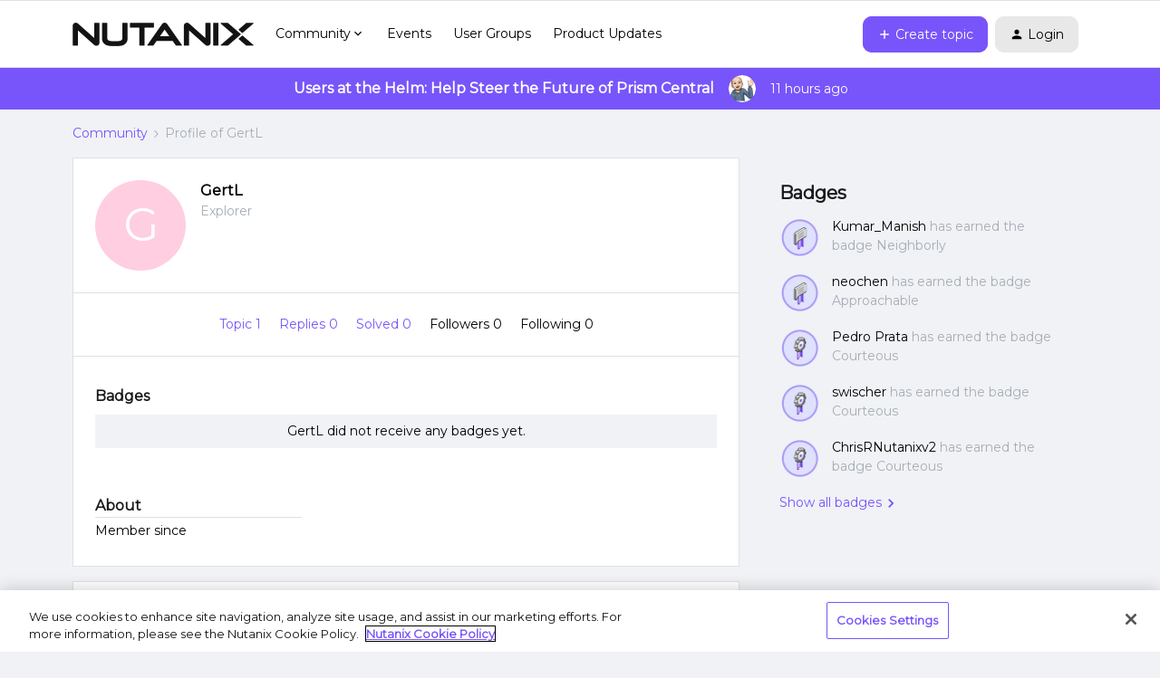

--- FILE ---
content_type: application/x-javascript
request_url: https://assets.adobedtm.com/2cd47122fe1d/d9891d7a991d/765d196c53e5/RC0f320253181c4c5688d7ac76da700df1-source.min.js
body_size: 329
content:
// For license information, see `https://assets.adobedtm.com/2cd47122fe1d/d9891d7a991d/765d196c53e5/RC0f320253181c4c5688d7ac76da700df1-source.js`.
_satellite.__registerScript('https://assets.adobedtm.com/2cd47122fe1d/d9891d7a991d/765d196c53e5/RC0f320253181c4c5688d7ac76da700df1-source.min.js', "<script type=\"text/javascript\">\n_linkedin_partner_id = \"3052188\";\nwindow._linkedin_data_partner_ids = window._linkedin_data_partner_ids || [];\nwindow._linkedin_data_partner_ids.push(_linkedin_partner_id);\n</script><script type=\"text/javascript\">\n(function(l) {\nif (!l){window.lintrk = function(a,b){window.lintrk.q.push([a,b])};\nwindow.lintrk.q=[]}\nvar s = document.getElementsByTagName(\"script\")[0];\nvar b = document.createElement(\"script\");\nb.type = \"text/javascript\";b.async = true;\nb.src = \"https://snap.licdn.com/li.lms-analytics/insight.min.js\";\ns.parentNode.insertBefore(b, s);})(window.lintrk);\n</script>\n<noscript>\n<img height=\"1\" width=\"1\" style=\"display:none;\" alt=\"\" src=\"https://px.ads.linkedin.com/collect/?pid=3052188&fmt=gif\" />\n</noscript>");

--- FILE ---
content_type: application/x-javascript
request_url: https://assets.adobedtm.com/2cd47122fe1d/d9891d7a991d/launch-15ea444b1708.min.js
body_size: 54188
content:
// For license information, see `https://assets.adobedtm.com/2cd47122fe1d/d9891d7a991d/launch-15ea444b1708.js`.
window._satellite=window._satellite||{},window._satellite.container={buildInfo:{minified:!0,buildDate:"2025-10-23T12:44:58Z",turbineBuildDate:"2024-08-22T17:32:44Z",turbineVersion:"28.0.0"},environment:{id:"EN4a5dd72330434e35a0266b74b2eecd42",stage:"production"},dataElements:{current_date:{defaultValue:"",modulePath:"core/src/lib/dataElements/customCode.js",settings:{source:function(){var e=new Date;return["January","February","March","April","May","June","July","August","September","October","November","December"][e.getMonth()]+"|"+e.getDate()+"|"+e.getFullYear()}}},"Library Build Date":{modulePath:"core/src/lib/dataElements/runtimeEnvironment.js",settings:{attribute:"buildDate"}},login_type:{defaultValue:"",modulePath:"core/src/lib/dataElements/javascriptVariable.js",settings:{path:"digital_data.login_type"}},page_path:{defaultValue:"",modulePath:"core/src/lib/dataElements/pageInfo.js",settings:{attribute:"pathname"}},page_url:{defaultValue:"",modulePath:"core/src/lib/dataElements/customCode.js",settings:{source:function(){const e=/([a-zA-Z0-9._-]+@[a-zA-Z0-9._-]+\.[a-zA-Z0-9._-]+)/gi;let t,a=window.location.href;if(window.location.search){let e=0;a=a.replace(/\?/g,(t=>2==++e?"&":t)),a=window.location.href.split("?");let n=new URLSearchParams("?"+a[1]);const r=["failedUsername","Username","username","confirmation","relyingParty","sessionDataKey","client_id","code","session_state"];for(let e of n){let t=e[0];r.includes(t)&&n.set(t,"[REDACTED]")}t=a[0]+"?"+decodeURIComponent(n.toString())}else t=window.location.href;return t.replace(e,"[REDACTED]")}}},logged_in_status:{defaultValue:"",modulePath:"core/src/lib/dataElements/customCode.js",settings:{source:function(){var e="";return window.location.href.indexOf("next.nutanix")>-1&&(e=$(".qa-header-login-button").length?"Logged Out":"Logged In"),e}}},"Site id":{defaultValue:"",modulePath:"core/src/lib/dataElements/customCode.js",settings:{source:function(){var e=window.location.host;return e.indexOf("billing")>-1?"billing":e.indexOf("next.nutanix")>-1||e.indexOf("nutanix-us-community")>-1?"next":e.indexOf("next2023")>-1?"next2023":e.indexOf("next2024")>-1?"next2024":e.indexOf("nutanix.dev")>-1?"nutanix.dev":e.indexOf("my")>-1?"my":e.indexOf("tdlite")>-1?"tdlite":e.indexOf("partnerportal")>-1?"partnerportal":e.indexOf("events")>-1?"events":e.indexOf("ntnx-intranet--simpplr.visualforce.com")>-1?"Nutanix Intranet":e.indexOf("nutanixabx.folloze.com")>-1||e.indexOf("engage.nutanix.com")>-1?"abm":e.indexOf("portal")>-1?"portal":e.indexOf("cloud.nutanixtestdrive.com")>-1||e.indexOf("cloud.staging.nutanixtestdrive.com")>-1?"Nutanix Test Drive":e.indexOf("experience.nutanix.com")>-1?"experience.nutanix.com":e.indexOf("developers.nutanix.com")>-1?"developers.nutanix.com":e.indexOf("careers.nutanix.com")>-1?"careers.nutanix.com":""}}},cloud_id:{modulePath:"adobe-mcid/src/lib/dataElements/ecid.js",settings:{}},idp_name:{defaultValue:"",modulePath:"core/src/lib/dataElements/javascriptVariable.js",settings:{path:"digital_data.federated_idp_name"}},marketoCRMID:{modulePath:"core/src/lib/dataElements/javascriptVariable.js",settings:{path:"window.digital_data.marketoCRMID"}},product_name:{defaultValue:"",modulePath:"core/src/lib/dataElements/javascriptVariable.js",settings:{path:"digital_data.product"}},"MarketoCRMID (Economic Advantage)":{modulePath:"core/src/lib/dataElements/cookie.js",settings:{name:"adobeMarketoCRMId"}},site_domain:{defaultValue:"",modulePath:"core/src/lib/dataElements/pageInfo.js",settings:{attribute:"hostname"}},md5id:{defaultValue:"",modulePath:"core/src/lib/dataElements/javascriptVariable.js",settings:{path:"digital_data.md5id"}},page_url_no_query:{defaultValue:"",modulePath:"core/src/lib/dataElements/customCode.js",settings:{source:function(){return window.location.href.split("?")[0]}}}},extensions:{"adobe-analytics":{displayName:"Adobe Analytics",hostedLibFilesBaseUrl:"https://assets.adobedtm.com/extensions/EP8757b503532a44a68eee17773f6f10a0/",settings:{orgId:"21CB300E5B1536270A495D34@AdobeOrg",customSetup:{source:function(e){function t(){if(!window.s_loadT){var e=(new Date).getTime(),t=window.performance?performance.timing:0,a=t?t.requestStart:window.inHeadTS||0;s_loadT=a?Math.round((e-a)/100):""}return s_loadT}e.getPreviousValue=new Function("v","c","el","var s=this,t=new Date,i,j,r='';t.setTime(t.getTime()+1800000);if(el){if(s.events){i=s.split(el,',');j=s.split(s.events,',');for(x in i){for(y in j){if(i[x]==j[y]){if(s.c_r(c)) r=s.c_r(c);v?s.c_w(c,v,t):s.c_w(c,'no value',t);return r}}}}}else{if(s.c_r(c)) r=s.c_r(c);v?s.c_w(c,v,t):s.c_w(c,'no value',t);return r}"),e.split=new Function("l","d","var i,x=0,a=new Array;while(l){i=l.indexOf(d);i=i>-1?i:l.length;a[x++]=l.substring(0,i);l=l.substring(i+d.length);}return a"),e._tpDST={2012:"4/1,10/7",2013:"4/7,10/6",2014:"4/6,10/5",2015:"4/5,10/4",2016:"4/3,10/2",2017:"4/2,10/1",2018:"4/1,10/7",2019:"4/7,10/6",2020:"4/5,10/4",2021:"4/4,10/3",2022:"4/3,10/2",2023:"4/2,10/1",2024:"4/7,10/6"},e._tpDST={2012:"3/11,11/4",2013:"3/10,11/3",2014:"3/9,11/2",2015:"3/8,11/1",2016:"3/13,11/6",2017:"3/12,11/5",2018:"3/11,11/4",2019:"3/10,11/3",2020:"3/8,11/1",2021:"3/14,11/7",2022:"3/13,11/6",2023:"3/12,11/5",2024:"3/10,11/3"},e._tpDST={2012:"3/25,10/28",2013:"3/31,10/27",2014:"3/30,10/26",2015:"3/29,10/25",2016:"3/27,10/30",2017:"3/26,10/29",2018:"3/25,10/28",2019:"3/31,10/27",2020:"3/29,10/25",2021:"3/28,10/31",2022:"3/27,10/22",2023:"3/26,10/29",2024:"3/31,10/27"},e.getTimeParting=new Function("h","z","var s=this,od;od=new Date('1/1/2000');if(od.getDay()!=6||od.getMonth()!=0){return'Data Not Available';}else{var H,M,D,U,ds,de,tm,da=['Sunday','Monday','Tuesday','Wednesday','Thursday','Friday','Saturday'],d=new Date();z=z?z:0;z=parseFloat(z);if(s._tpDST){var dso=s._tpDST[d.getFullYear()].split(/,/);ds=new Date(dso[0]+'/'+d.getFullYear());de=new Date(dso[1]+'/'+d.getFullYear());if(h=='n'&&d>ds&&d<de){z=z+1;}else if(h=='s'&&(d>de||d<ds)){z=z+1;}}d=d.getTime()+(d.getTimezoneOffset()*60000);d=new Date(d+(3600000*z));H=d.getHours();M=d.getMinutes();M=(M<10)?'0'+M:M;D=d.getDay();U=' AM';if(H>=12){U=' PM';H=H-12;}if(H==0){H=12;}D=da[D];tm=H+':'+M+U;return(tm+'|'+D);}"),e.apl=new Function("l","v","d","u","var s=this,m=0;if(!l)l='';if(u){var i,n,a=s.split(l,d);for(i=0;i<a.length;i++){n=a[i];m=m||(u==1?(n==v):(n.toLowerCase()==v.toLowerCase()));}}if(!m)l=l?l+d+v:v;return l"),e.prop13=t(),t()&&(e.events=e.apl(e.events,"event15="+t(),",",1)),e.usePlugins=!0,e.doPlugins=function(){}}},libraryCode:{type:"managed",accounts:{staging:["nutanix-stage"],production:["nutanix-prod"],development:["nutanix-stage"]},useActivityMap:!1,scopeTrackerGlobally:!0},moduleProperties:{audienceManager:{config:{partner:"nutanix"}}},trackerProperties:{eVars:[{name:"eVar7",type:"value",value:"%page_url%"}],server:"%site_domain%",pageURL:"%page_url%",currencyCode:"USD",trackInlineStats:!0,trackDownloadLinks:!1,trackExternalLinks:!1,linkLeaveQueryString:!1}},modules:{"adobe-analytics/src/lib/actions/setVariables.js":{name:"set-variables",displayName:"Set Variables",script:function(e,t,a,n){"use strict";var r=a("../sharedModules/getTracker"),i=a("../helpers/applyTrackerVariables");e.exports=function(e,t){return r().then((function(a){n.logger.info("Set variables on the tracker."),i(a,e.trackerProperties),e.customSetup&&e.customSetup.source&&e.customSetup.source.call(t.element,t,a)}),(function(e){n.logger.error("Cannot set variables: "+e)}))}}},"adobe-analytics/src/lib/actions/sendBeacon.js":{name:"send-beacon",displayName:"Send Beacon",script:function(e,t,a,n){"use strict";var r=a("../sharedModules/getTracker"),i=a("../helpers/getNodeLinkText"),o=function(e){return e&&e.nodeName&&"a"===e.nodeName.toLowerCase()},s=function(e){return o(e)?i(e):"link clicked"},l=function(e,t,a){if("page"===t.type)n.logger.info("Firing page view beacon."),e.t();else{var r={linkType:t.linkType||"o",linkName:t.linkName||s(a)};n.logger.info("Firing link track beacon using the values: "+JSON.stringify(r)+"."),e.tl(o(a)?a:"true",r.linkType,r.linkName)}};e.exports=function(e,t){return r().then((function(a){l(a,e,t.element)}),(function(e){n.logger.error("Cannot send beacon: "+e)}))}}},"adobe-analytics/src/lib/actions/clearVariables.js":{name:"clear-variables",displayName:"Clear Variables",script:function(e,t,a,n){"use strict";var r=a("../sharedModules/getTracker");e.exports=function(){return r().then((function(e){e.clearVars&&(n.logger.info("Clear variables."),e.clearVars())}),(function(e){n.logger.error("Cannot clear variables: "+e)}))}}},"adobe-analytics/src/lib/sharedModules/getTracker.js":{script:function(e,t,a,n){"use strict";var r,i=a("@adobe/reactor-cookie"),o=a("@adobe/reactor-promise"),s=a("@adobe/reactor-window"),l=a("../helpers/settingsHelper"),u=a("../helpers/augmenters"),c=a("../helpers/applyTrackerVariables"),d=a("../helpers/loadLibrary"),p=a("../helpers/generateVersion")(n.buildInfo.turbineBuildDate),m="beforeSettings",v=n.getSharedModule("adobe-mcid","mcid-instance"),g=function(e){return!e||"true"===i.get(e)},f=function(e){return o.all(u.map((function(t){var a;try{a=t(e)}catch(e){setTimeout((function(){throw e}))}return o.resolve(a)}))).then((function(){return e}))},y=function(e){return v&&(n.logger.info("Setting MCID instance on the tracker."),e.visitor=v),e},h=function(e){return n.logger.info('Setting version on tracker: "'+p+'".'),void 0!==e.tagContainerMarker?e.tagContainerMarker=p:"string"==typeof e.version&&e.version.substring(e.version.length-5)!=="-"+p&&(e.version+="-"+p),e},b=function(e,t,a){return t.loadPhase===m&&t.source&&(n.logger.info("Calling custom script before settings."),t.source.call(s,a)),c(a,e||{}),t.loadPhase!==m&&t.source&&(n.logger.info("Calling custom script after settings."),t.source.call(s,a)),a},_=function(e,t){return l.isAudienceManagementEnabled(e)&&(t.loadModule("AudienceManagement"),n.logger.info("Initializing AudienceManagement module"),t.AudienceManagement.setup(e.moduleProperties.audienceManager.config)),t},V=(r=n.getExtensionSettings(),g(r.trackingCookieName)?d(r).then(f).then(y).then(h).then(b.bind(null,r.trackerProperties,r.customSetup||{})).then(_.bind(null,r)):o.reject("EU compliance was not acknowledged by the user."));e.exports=function(){return V}},name:"get-tracker",shared:!0},"adobe-analytics/src/lib/sharedModules/augmentTracker.js":{name:"augment-tracker",shared:!0,script:function(e,t,a){"use strict";var n=a("../helpers/augmenters");e.exports=function(e){n.push(e)}}},"adobe-analytics/src/lib/helpers/applyTrackerVariables.js":{script:function(e,t,a,n){"use strict";var r=a("@adobe/reactor-query-string"),i=a("@adobe/reactor-window"),o=/eVar([0-9]+)/,s=/prop([0-9]+)/,l=new RegExp("^(eVar[0-9]+)|(prop[0-9]+)|(hier[0-9]+)|campaign|purchaseID|channel|server|state|zip|pageType$"),u=function(e,t,a){return a.indexOf(e)===t},c=function(e,t,a){var n=Object.keys(t).filter(l.test.bind(l));return a&&n.push("events"),(n=n.concat((e.linkTrackVars||"").split(","))).filter((function(e,t){return"None"!==e&&e&&u(e,t,n)})).join(",")},d=function(e,t){var a=t.map((function(e){return e.name}));return(a=a.concat((e.linkTrackEvents||"").split(","))).filter((function(e,t){return"None"!==e&&u(e,t,a)})).join(",")},p=function(e,t,a){e[t]=a[t].join(",")},m=function(e,t,a){var n=a.dynamicVariablePrefix||"D=";a[t].forEach((function(t){var a;if("value"===t.type)a=t.value;else{var r=o.exec(t.value);if(r)a=n+"v"+r[1];else{var i=s.exec(t.value);i&&(a=n+"c"+i[1])}}e[t.name]=a}))},v={linkDownloadFileTypes:p,linkExternalFilters:p,linkInternalFilters:p,hierarchies:function(e,t,a){a[t].forEach((function(t){e[t.name]=t.sections.join(t.delimiter)}))},props:m,eVars:m,campaign:function(e,t,a){if("queryParam"===a[t].type){var n=r.parse(i.location.search);e[t]=n[a[t].value]}else e[t]=a[t].value},events:function(e,t,a){var n=a[t].map((function(e){var t=e.name;return e.id&&(t=[t,e.id].join(":")),e.value&&(t=[t,e.value].join("=")),t}));e[t]=n.join(",")}};e.exports=function(e,t){var a={};t=t||{},Object.keys(t).forEach((function(e){var n=v[e],r=t[e];n?n(a,e,t):a[e]=r})),a.events&&e.events&&e.events.length>0&&(a.events=e.events+","+a.events);var r=t&&t.events&&t.events.length>0,i=c(e,a,r);i&&(a.linkTrackVars=i);var o=d(e,t.events||[]);o&&(a.linkTrackEvents=o),n.logger.info('Applying the following properties on tracker: "'+JSON.stringify(a)+'".'),Object.keys(a).forEach((function(t){e[t]=a[t]}))}}},"adobe-analytics/src/lib/helpers/settingsHelper.js":{script:function(e,t,a,n){"use strict";var r=a("@adobe/reactor-window"),i={LIB_TYPES:{MANAGED:"managed",PREINSTALLED:"preinstalled",REMOTE:"remote",CUSTOM:"custom"},MANAGED_LIB_PATHS:{APP_MEASUREMENT:"AppMeasurement.js",ACTIVITY_MAP:"AppMeasurement_Module_ActivityMap.js",AUDIENCE_MANAGEMENT:"AppMeasurement_Module_AudienceManagement.js"},getReportSuites:function(e){var t=e.production;return e[n.environment.stage]&&(t=e[n.environment.stage]),t.join(",")},isActivityMapEnabled:function(e){return!(e.libraryCode&&!e.libraryCode.useActivityMap&&!1===e.libraryCode.useActivityMap)},isAudienceManagementEnabled:function(e){var t=!1;return e&&e.moduleProperties&&e.moduleProperties.audienceManager&&e.moduleProperties.audienceManager.config&&r&&r._satellite&&r._satellite.company&&r._satellite.company.orgId&&(t=!0),t}};e.exports=i}},"adobe-analytics/src/lib/helpers/augmenters.js":{script:function(e){"use strict";e.exports=[]}},"adobe-analytics/src/lib/helpers/loadLibrary.js":{script:function(e,t,a,n){"use strict";var r=a("@adobe/reactor-load-script"),i=a("@adobe/reactor-window"),o=a("@adobe/reactor-promise"),s=a("./settingsHelper"),l=a("./pollHelper"),u=function(e,t){if(!i.s_gi)throw new Error("Unable to create AppMeasurement tracker, `s_gi` function not found."+i.AppMeasurement);n.logger.info('Creating AppMeasurement tracker with these report suites: "'+t+'"');var a=i.s_gi(t);return e.libraryCode.scopeTrackerGlobally&&(n.logger.info("Setting the tracker as window.s"),i.s=a),a},c=function(e){var t=[];switch(e.libraryCode.type){case s.LIB_TYPES.MANAGED:t.push(n.getHostedLibFileUrl(s.MANAGED_LIB_PATHS.APP_MEASUREMENT)),s.isActivityMapEnabled(e)&&t.push(n.getHostedLibFileUrl(s.MANAGED_LIB_PATHS.ACTIVITY_MAP));break;case s.LIB_TYPES.CUSTOM:t.push(e.libraryCode.source);break;case s.LIB_TYPES.REMOTE:t.push("https:"===i.location.protocol?e.libraryCode.httpsUrl:e.libraryCode.httpUrl)}if(s.isAudienceManagementEnabled(e)){var a={namespace:i._satellite.company.orgId};e.moduleProperties.audienceManager.config.visitorService=a,t.push(n.getHostedLibFileUrl(s.MANAGED_LIB_PATHS.AUDIENCE_MANAGEMENT))}return t},d=function(e){return o.all(c(e).map((function(e){return n.logger.info("Loading script: "+e),r(e)})))},p=function(e,t){if(e.libraryCode.accounts)if(t.sa){var a=s.getReportSuites(e.libraryCode.accounts);n.logger.info('Setting the following report suites on the tracker: "'+a+'"'),t.sa(a)}else n.logger.warn("Cannot set report suites on tracker. `sa` method not available.");return t},m=function(e){if(i[e])return n.logger.info('Found tracker located at: "'+e+'".'),i[e];throw new Error('Cannot find the global variable name: "'+e+'".')};e.exports=function(e){var t=d(e);switch(e.libraryCode.type){case s.LIB_TYPES.MANAGED:var a=s.getReportSuites(e.libraryCode.accounts);return t.then(u.bind(null,e,a));case s.LIB_TYPES.PREINSTALLED:return t.then(l.poll.bind(null,i,e.libraryCode.trackerVariableName)).then(p.bind(null,e));case s.LIB_TYPES.CUSTOM:case s.LIB_TYPES.REMOTE:return t.then(m.bind(null,e.libraryCode.trackerVariableName)).then(p.bind(null,e));default:throw new Error("Cannot load library. Type not supported.")}}}},"adobe-analytics/src/lib/helpers/generateVersion.js":{script:function(e){"use strict";var t=8,a=function(e){return e.getUTCDate().toString(36)},n=function(e){return e.substr(e.length-1)},r=function(e){return Math.floor(e.getUTCHours()/t)},i=function(e){var t=(e.getUTCMonth()+1+12*r(e)).toString(36);return n(t)},o=function(e){return(e.getUTCFullYear()-2010).toString(36)};e.exports=function(e){var t=new Date(e);if(isNaN(t))throw new Error("Invalid date provided");return("L"+o(t)+i(t)+a(t)).toUpperCase()}}},"adobe-analytics/src/lib/helpers/pollHelper.js":{script:function(e,t,a,n){"use strict";var r=a("@adobe/reactor-promise"),i=40,o=250,s=function(e,t,a){n.logger.info('Found property located at: "'+t+'"].'),e(a)},l=function(e,t){return new r((function(a,n){if(e[t])return s(a,t,e[t]);var r=1,l=setInterval((function(){e[t]&&(s(a,t,e[t]),clearInterval(l)),r>=i&&(clearInterval(l),n(new Error('Bailing out. Cannot find the variable name: "'+t+'"].'))),r++}),o)}))};e.exports={poll:function(e,t){return n.logger.info('Waiting for the property to become accessible at: "'+t+'"].'),l(e,t)}}}},"adobe-analytics/src/lib/helpers/getNodeLinkText.js":{script:function(e){"use strict";var t=function(e){return e&&e.replace(/\s+/g," ").trim()},a=/^(SCRIPT|STYLE|LINK|CANVAS|NOSCRIPT|#COMMENT)$/i,n=function(e){return!(e&&e.nodeName&&e.nodeName.match(a))},r=function(e){var t=[],a=!1;return n(e)?(t.push(e),e.childNodes&&Array.prototype.slice.call(e.childNodes).forEach((function(e){var n=r(e);t=t.concat(n.supportedNodes),a=a||n.includesUnsupportedNodes}))):a=!0,{supportedNodes:t,includesUnsupportedNodes:a}},i=function(e,t,a){var n;return a&&a!==e.nodeName.toUpperCase()||(n=e.getAttribute(t)),n};e.exports=function(e){var a=t(e.innerText||e.textContent),n=r(e);if(!a||n.includesUnsupportedNodes){var o,s,l,u,c=[];n.supportedNodes.forEach((function(e){e.getAttribute&&(o=o||t(e.getAttribute("alt")),s=s||t(e.getAttribute("title")),l=l||t(i(e,"value","INPUT")),u=u||t(i(e,"src","IMG"))),e.nodeValue&&c.push(e.nodeValue)})),(a=t(c.join("")))||(a=t(o||s||l||u||""))}return a}}}}},core:{displayName:"Core",hostedLibFilesBaseUrl:"https://assets.adobedtm.com/extensions/EPdea2007e025e4854a6b4ed545e844745/",modules:{"core/src/lib/dataElements/customCode.js":{name:"custom-code",displayName:"Custom Code",script:function(e){"use strict";e.exports=function(e,t){return e.source(t)}}},"core/src/lib/dataElements/runtimeEnvironment.js":{name:"runtime-environment",displayName:"Runtime Environment",script:function(e,t,a,n){"use strict";var r=a("@adobe/reactor-window");e.exports=function(e,t){switch(e.attribute){case"buildDate":return n.buildInfo.buildDate;case"environmentStage":return r._satellite.environment.stage;case"propertyName":return r._satellite.property.name;case"propertyId":return r._satellite.property.id;case"ruleName":return t.$rule.name;case"ruleId":return t.$rule.id;case"eventType":return t.$type;case"eventDetail":return t.detail;case"DCRIdentifier":return t.identifier}}}},"core/src/lib/dataElements/javascriptVariable.js":{name:"javascript-variable",displayName:"JavaScript Variable",script:function(e,t,a){"use strict";var n=a("../helpers/getObjectProperty.js");e.exports=function(e){return n(window,e.path)}}},"core/src/lib/dataElements/pageInfo.js":{name:"page-info",displayName:"Page Info",script:function(e,t,a){"use strict";var n=a("@adobe/reactor-document");e.exports=function(e){switch(e.attribute){case"url":return n.location.href;case"hostname":return n.location.hostname;case"pathname":return n.location.pathname;case"protocol":return n.location.protocol;case"referrer":return n.referrer;case"title":return n.title}}}},"core/src/lib/dataElements/cookie.js":{name:"cookie",displayName:"Cookie",script:function(e,t,a){"use strict";var n=a("@adobe/reactor-cookie");e.exports=function(e){return n.get(e.name)}}},"core/src/lib/events/customEvent.js":{name:"custom-event",displayName:"Custom Event",script:function(e,t,a){"use strict";var n=a("./helpers/createBubbly")(),r=[];e.exports=function(e,t){var a=e.type;-1===r.indexOf(a)&&(r.push(a),window.addEventListener(a,n.evaluateEvent,!0)),n.addListener(e,(function(e){e.nativeEvent.type===a&&(e.detail=e.nativeEvent.detail,t(e))}))}}},"core/src/lib/actions/customCode.js":{name:"custom-code",displayName:"Custom Code",script:function(e,t,a,n){"use strict";var r,i,o,s,l=a("@adobe/reactor-document"),u=a("@adobe/reactor-promise"),c=a("./helpers/decorateCode"),d=a("./helpers/loadCodeSequentially"),p=a("../../../node_modules/postscribe/dist/postscribe"),m=a("./helpers/unescapeHtmlCode"),v=a("../helpers/findPageScript").getTurbine,g=(i=function(e){p(l.body,e,{beforeWriteToken:function(e){var t=e.tagName&&e.tagName.toLowerCase();return r&&"script"===t&&(e.attrs.nonce=r),"script"!==t&&"style"!==t||(Object.keys(e.attrs||{}).forEach((function(t){e.attrs[t]=m(e.attrs[t])})),e.src&&(e.src=m(e.src))),e},error:function(e){n.logger.error(e.msg)}})},o=[],s=function(){if(l.body)for(;o.length;)i(o.shift());else setTimeout(s,20)},function(e){o.push(e),s()}),f=function(){if(l.currentScript)return l.currentScript.async;var e=v();return!e||e.async}();e.exports=function(e,t){var a;r=n.getExtensionSettings().cspNonce;var i={settings:e,event:t},o=i.settings.source;if(o)return i.settings.isExternal?d(o).then((function(e){return e?(a=c(i,e),g(a.code),a.promise):u.resolve()})):(a=c(i,o),f||"loading"!==l.readyState?g(a.code):l.write&&!1===n.propertySettings.ruleComponentSequencingEnabled?l.write(a.code):g(a.code),a.promise)}}},"core/src/lib/conditions/domain.js":{name:"domain",displayName:"Domain",script:function(e,t,a){"use strict";var n=a("@adobe/reactor-document"),r=/[|\\{}()[\]^$+*?.-]/g,i=function(e){if("string"!=typeof e)throw new TypeError("Expected a string");return e.replace(r,"\\$&")};e.exports=function(e){var t=n.location.hostname;return e.domains.some((function(e){return t.match(new RegExp("(^|\\.)"+i(e)+"$","i"))}))}}},"core/src/lib/conditions/customCode.js":{name:"custom-code",displayName:"Custom Code",script:function(e){"use strict";e.exports=function(e,t){return e.source.call(t.element,t,t.target)}}},"core/src/lib/events/windowLoaded.js":{name:"window-loaded",displayName:"Window Loaded",script:function(e,t,a){"use strict";var n=a("./helpers/pageLifecycleEvents");e.exports=function(e,t){n.registerWindowLoadedTrigger(t)}}},"core/src/lib/events/historyChange.js":{name:"history-change",displayName:"History Change",script:function(e,t,a){"use strict";var n=a("./helpers/debounce"),r=a("./helpers/once"),i=window.history,o=window.location.href,s=[],l=function(e,t,a){var n=e[t];e[t]=function(){var t=n.apply(e,arguments);return a.apply(null,arguments),t}},u=n((function(){var e=window.location.href;o!==e&&(s.forEach((function(e){e()})),o=e)}),0),c=r((function(){i&&(i.pushState&&l(i,"pushState",u),i.replaceState&&l(i,"replaceState",u)),window.addEventListener("popstate",u),window.addEventListener("hashchange",u)}));e.exports=function(e,t){c(),s.push(t)}}},"core/src/lib/events/blur.js":{name:"blur",displayName:"Blur",script:function(e,t,a){"use strict";var n=a("./helpers/createBubbly")();document.addEventListener("blur",n.evaluateEvent,!0),e.exports=function(e,t){n.addListener(e,t)}}},"core/src/lib/conditions/subdomain.js":{name:"subdomain",displayName:"Subdomain",script:function(e,t,a){"use strict";var n=a("@adobe/reactor-document"),r=a("../helpers/textMatch");e.exports=function(e){var t=n.location.hostname;return e.subdomains.some((function(e){var a=e.valueIsRegex?new RegExp(e.value,"i"):e.value;return r(t,a)}))}}},"core/src/lib/events/domReady.js":{name:"dom-ready",displayName:"DOM Ready",script:function(e,t,a){"use strict";var n=a("./helpers/pageLifecycleEvents");e.exports=function(e,t){n.registerDomReadyTrigger(t)}}},"core/src/lib/conditions/pathAndQuerystring.js":{name:"path-and-querystring",displayName:"Path And Query String",script:function(e,t,a){"use strict";var n=a("@adobe/reactor-document"),r=a("../helpers/textMatch");e.exports=function(e){var t=n.location.pathname+n.location.search;return e.paths.some((function(e){var a=e.valueIsRegex?new RegExp(e.value,"i"):e.value;return r(t,a)}))}}},"core/src/lib/events/timeOnPage.js":{name:"time-on-page",displayName:"Time On Page",script:function(e,t,a){"use strict";var n=a("@adobe/reactor-document"),r=a("./helpers/once"),i=a("./helpers/visibilityApi")(),o=a("./helpers/timer"),s=a("../helpers/stringAndNumberUtils").castToNumberIfString,l=i.hiddenProperty,u=i.visibilityChangeEventType,c={},d=function(e){var t={timeOnPage:e/1e3};c[e].forEach((function(e){e(t)}))},p=r((function(){var e=new o;return e.on("markerPassed",d),n.addEventListener(u,(function(){n[l]?e.pause():e.resume()}),!0),e.start(),e}));e.exports=function(e,t){var a=p(),n=1e3*s(e.timeOnPage);a.addMarker(n),c[n]||(c[n]=[]),c[n].push(t)}}},"core/src/lib/events/click.js":{name:"click",displayName:"Click",script:function(e,t,a){"use strict";var n=a("@adobe/reactor-window"),r=a("./helpers/createBubbly")(),i=new(a("./helpers/weakMap")),o=2,s=a("../helpers/stringAndNumberUtils").castToNumberIfString,l=function(e){if(!e.ctrlKey&&!e.metaKey&&e.button!==o)for(var t=e.target;t;){var a=t.tagName;if(a&&"a"===a.toLowerCase()){var r=t.getAttribute("href"),i=t.getAttribute("target");return r&&(!i||"_self"===i||"_top"===i&&n.top===n||i===n.name)?t:void 0}t=t.parentNode}};document.addEventListener("click",r.evaluateEvent,!0),e.exports=function(e,t){r.addListener(e,(function(a){var r=a.nativeEvent;if(!r.s_fe){var o=s(e.anchorDelay);if(o&&!i.has(r)){var u=l(r);u&&(r.preventDefault(),setTimeout((function(){n.location=u.href}),o)),i.set(r,!0)}t(a)}}))},e.exports.__reset=r.__reset}},"core/src/lib/conditions/valueComparison.js":{name:"value-comparison",displayName:"Value Comparison",script:function(e,t,a){"use strict";var n=a("../helpers/stringAndNumberUtils").isString,r=a("../helpers/stringAndNumberUtils").isNumber,i=a("../helpers/stringAndNumberUtils").castToStringIfNumber,o=a("../helpers/stringAndNumberUtils").castToNumberIfString,s=function(e,t){return t&&n(e)?e.toLowerCase():e},l=function(e){return function(t,a,r){return t=i(t),a=i(a),n(t)&&n(a)&&e(t,a,r)}},u=function(e){return function(t,a){return t=o(t),a=o(a),r(t)&&r(a)&&e(t,a)}},c=function(e){return function(t,a,n){return e(s(t,n),s(a,n))}},d={equals:c((function(e,t){return e==t})),doesNotEqual:function(){return!d.equals.apply(null,arguments)},contains:l(c((function(e,t){return-1!==e.indexOf(t)}))),doesNotContain:function(){return!d.contains.apply(null,arguments)},startsWith:l(c((function(e,t){return 0===e.indexOf(t)}))),doesNotStartWith:function(){return!d.startsWith.apply(null,arguments)},endsWith:l(c((function(e,t){return e.substring(e.length-t.length,e.length)===t}))),doesNotEndWith:function(){return!d.endsWith.apply(null,arguments)},matchesRegex:l((function(e,t,a){return new RegExp(t,a?"i":"").test(e)})),doesNotMatchRegex:function(){return!d.matchesRegex.apply(null,arguments)},lessThan:u((function(e,t){return e<t})),lessThanOrEqual:u((function(e,t){return e<=t})),greaterThan:u((function(e,t){return e>t})),greaterThanOrEqual:u((function(e,t){return e>=t})),isTrue:function(e){return!0===e},isTruthy:function(e){return Boolean(e)},isFalse:function(e){return!1===e},isFalsy:function(e){return!e}};e.exports=function(e){return d[e.comparison.operator](e.leftOperand,e.rightOperand,Boolean(e.comparison.caseInsensitive))}}},"core/src/lib/events/directCall.js":{name:"direct-call",displayName:"Direct Call",script:function(e,t,a,n){"use strict";var r={};window._satellite=window._satellite||{},window._satellite.track=function(e,t){e=e.trim();var a=r[e];if(a){var i={identifier:e,detail:t};a.forEach((function(e){e(i)}));var o=['Rules using the direct call event type with identifier "'+e+'" have been triggered'+(t?" with additional detail:":".")];t&&o.push(t),n.logger.log.apply(n.logger,o)}else n.logger.log('"'+e+'" does not match any direct call identifiers.')},e.exports=function(e,t){var a=r[e.identifier];a||(a=r[e.identifier]=[]),a.push(t)}}},"core/src/lib/helpers/getObjectProperty.js":{script:function(e){"use strict";e.exports=function(e,t){for(var a=t.split("."),n=e,r=0,i=a.length;r<i;r++){if(null==n)return;n=n[a[r]]}return n}}},"core/src/lib/events/helpers/createBubbly.js":{script:function(e,t,a){"use strict";var n=a("./weakMap"),r=a("./matchesProperties"),i=a("./matchesSelector");e.exports=function(){var e=[],t=new n,a={addListener:function(t,a){e.push({settings:t,callback:a})},evaluateEvent:function(a,n){if(e.length&&!t.has(a)){for(var o=a.target,s=!1;o;){for(var l=!1,u=!1,c=0;c<e.length;c++){var d=e[c],p=d.settings.elementSelector,m=d.settings.elementProperties;if((!1!==d.settings.bubbleFireIfChildFired||!s)&&(o===a.target||!1!==d.settings.bubbleFireIfParent)&&(o===a.target||p||m&&Object.keys(m).length)&&(!p||i(o,p))&&(!m||r(o,m))){var v={};n?Object.keys(a).forEach((function(e){v[e]=a[e]})):v.nativeEvent=a,v.element=o,v.target=a.target,!1!==d.callback(v)&&(u=!0,d.settings.bubbleStop&&(l=!0))}}if(l)break;u&&(s=!0),o=o.parentNode}t.set(a,!0)}},__reset:function(){e=[]}};return a}}},"core/src/lib/events/helpers/weakMap.js":{script:function(e,t,a){"use strict";var n=a("@adobe/reactor-window").WeakMap;if(void 0===n){var r=Object.defineProperty,i=Date.now()%1e9;(n=function(){this.name="__st"+(1e9*Math.random()>>>0)+i+++"__"}).prototype={set:function(e,t){var a=e[this.name];return a&&a[0]===e?a[1]=t:r(e,this.name,{value:[e,t],writable:!0}),this},get:function(e){var t;return(t=e[this.name])&&t[0]===e?t[1]:void 0},delete:function(e){var t=e[this.name];return!(!t||t[0]!==e||(t[0]=t[1]=void 0,0))},has:function(e){var t=e[this.name];return!!t&&t[0]===e}}}e.exports=n}},"core/src/lib/events/helpers/matchesProperties.js":{script:function(e,t,a){"use strict";var n=a("./../../helpers/textMatch"),r=function(e,t){return"@text"===t||"innerText"===t?e.textContent||e.innerText:t in e?e[t]:e.getAttribute?e.getAttribute(t):void 0};e.exports=function(e,t){return!t||t.every((function(t){var a=r(e,t.name),i=t.valueIsRegex?new RegExp(t.value,"i"):t.value;return n(a,i)}))}}},"core/src/lib/events/helpers/matchesSelector.js":{script:function(e,t,a,n){"use strict";e.exports=function(e,t){var a=e.matches||e.msMatchesSelector;if(a)try{return a.call(e,t)}catch(e){return n.logger.warn("Matching element failed. "+t+" is not a valid selector."),!1}return!1}}},"core/src/lib/helpers/textMatch.js":{script:function(e){"use strict";e.exports=function(e,t){if(null==t)throw new Error("Illegal Argument: Pattern is not present");return null!=e&&("string"==typeof t?e===t:t instanceof RegExp&&t.test(e))}}},"core/src/lib/actions/helpers/decorateCode.js":{script:function(e,t,a){"use strict";var n=a("./decorators/decorateGlobalJavaScriptCode"),r=a("./decorators/decorateNonGlobalJavaScriptCode"),i={javascript:function(e,t){return e.settings.global?n(e,t):r(e,t)},html:a("./decorators/decorateHtmlCode")};e.exports=function(e,t){return i[e.settings.language](e,t)}}},"core/src/lib/actions/helpers/loadCodeSequentially.js":{script:function(e,t,a){"use strict";var n=a("@adobe/reactor-promise"),r=a("./getSourceByUrl"),i=n.resolve();e.exports=function(e){var t=new n((function(t){var a=r(e);n.all([a,i]).then((function(e){var a=e[0];t(a)}))}));return i=t,t}}},"core/node_modules/postscribe/dist/postscribe.js":{script:function(e,t){var a,n;a=this,n=function(){return function(e){function t(n){if(a[n])return a[n].exports;var r=a[n]={exports:{},id:n,loaded:!1};return e[n].call(r.exports,r,r.exports,t),r.loaded=!0,r.exports}var a={};return t.m=e,t.c=a,t.p="",t(0)}([function(e,t,a){"use strict";function n(e){return e&&e.__esModule?e:{default:e}}var r=n(a(1));e.exports=r.default},function(e,t,a){"use strict";function n(e){if(e&&e.__esModule)return e;var t={};if(null!=e)for(var a in e)Object.prototype.hasOwnProperty.call(e,a)&&(t[a]=e[a]);return t.default=e,t}function r(e){return e&&e.__esModule?e:{default:e}}function i(){}function o(){var e=v.shift();if(e){var t=d.last(e);t.afterDequeue(),e.stream=s.apply(void 0,e),t.afterStreamStart()}}function s(e,t,a){function n(e){e=a.beforeWrite(e),g.write(e),a.afterWrite(e)}(g=new c.default(e,a)).id=m++,g.name=a.name||g.id,l.streams[g.name]=g;var r=e.ownerDocument,s={close:r.close,open:r.open,write:r.write,writeln:r.writeln};u(r,{close:i,open:i,write:function(){for(var e=arguments.length,t=Array(e),a=0;a<e;a++)t[a]=arguments[a];return n(t.join(""))},writeln:function(){for(var e=arguments.length,t=Array(e),a=0;a<e;a++)t[a]=arguments[a];return n(t.join("")+"\n")}});var d=g.win.onerror||i;return g.win.onerror=function(e,t,n){a.error({msg:e+" - "+t+": "+n}),d.apply(g.win,[e,t,n])},g.write(t,(function(){u(r,s),g.win.onerror=d,a.done(),g=null,o()})),g}function l(e,t,a){if(d.isFunction(a))a={done:a};else if("clear"===a)return v=[],g=null,void(m=0);a=d.defaults(a,p);var n=[e=/^#/.test(e)?window.document.getElementById(e.substr(1)):e.jquery?e[0]:e,t,a];return e.postscribe={cancel:function(){n.stream?n.stream.abort():n[1]=i}},a.beforeEnqueue(n),v.push(n),g||o(),e.postscribe}t.__esModule=!0;var u=Object.assign||function(e){for(var t=1;t<arguments.length;t++){var a=arguments[t];for(var n in a)Object.prototype.hasOwnProperty.call(a,n)&&(e[n]=a[n])}return e};t.default=l;var c=r(a(2)),d=n(a(4)),p={afterAsync:i,afterDequeue:i,
afterStreamStart:i,afterWrite:i,autoFix:!0,beforeEnqueue:i,beforeWriteToken:function(e){return e},beforeWrite:function(e){return e},done:i,error:function(e){throw new Error(e.msg)},releaseAsync:!1},m=0,v=[],g=null;u(l,{streams:{},queue:v,WriteStream:c.default})},function(e,t,a){"use strict";function n(e){if(e&&e.__esModule)return e;var t={};if(null!=e)for(var a in e)Object.prototype.hasOwnProperty.call(e,a)&&(t[a]=e[a]);return t.default=e,t}function r(e){return e&&e.__esModule?e:{default:e}}function i(e,t){if(!(e instanceof t))throw new TypeError("Cannot call a class as a function")}function o(e,t){var a=p+t,n=e.getAttribute(a);return c.existy(n)?String(n):n}function s(e,t){var a=arguments.length>2&&void 0!==arguments[2]?arguments[2]:null,n=p+t;c.existy(a)&&""!==a?e.setAttribute(n,a):e.removeAttribute(n)}t.__esModule=!0;var l=Object.assign||function(e){for(var t=1;t<arguments.length;t++){var a=arguments[t];for(var n in a)Object.prototype.hasOwnProperty.call(a,n)&&(e[n]=a[n])}return e},u=r(a(3)),c=n(a(4)),d=!1,p="data-ps-",m="ps-style",v="ps-script",g=function(){function e(t){var a=arguments.length>1&&void 0!==arguments[1]?arguments[1]:{};i(this,e),this.root=t,this.options=a,this.doc=t.ownerDocument,this.win=this.doc.defaultView||this.doc.parentWindow,this.parser=new u.default("",{autoFix:a.autoFix}),this.actuals=[t],this.proxyHistory="",this.proxyRoot=this.doc.createElement(t.nodeName),this.scriptStack=[],this.writeQueue=[],s(this.proxyRoot,"proxyof",0)}return e.prototype.write=function(){var e;for((e=this.writeQueue).push.apply(e,arguments);!this.deferredRemote&&this.writeQueue.length;){var t=this.writeQueue.shift();c.isFunction(t)?this._callFunction(t):this._writeImpl(t)}},e.prototype._callFunction=function(e){var t={type:"function",value:e.name||e.toString()};this._onScriptStart(t),e.call(this.win,this.doc),this._onScriptDone(t)},e.prototype._writeImpl=function(e){this.parser.append(e);for(var t=void 0,a=void 0,n=void 0,r=[];(t=this.parser.readToken())&&!(a=c.isScript(t))&&!(n=c.isStyle(t));)(t=this.options.beforeWriteToken(t))&&r.push(t);r.length>0&&this._writeStaticTokens(r),a&&this._handleScriptToken(t),n&&this._handleStyleToken(t)},e.prototype._writeStaticTokens=function(e){var t=this._buildChunk(e);return t.actual?(t.html=this.proxyHistory+t.actual,this.proxyHistory+=t.proxy,this.proxyRoot.innerHTML=t.html,d&&(t.proxyInnerHTML=this.proxyRoot.innerHTML),this._walkChunk(),d&&(t.actualInnerHTML=this.root.innerHTML),t):null},e.prototype._buildChunk=function(e){for(var t=this.actuals.length,a=[],n=[],r=[],i=e.length,o=0;o<i;o++){var s=e[o],l=s.toString();if(a.push(l),s.attrs){if(!/^noscript$/i.test(s.tagName)){var u=t++;n.push(l.replace(/(\/?>)/," "+p+"id="+u+" $1")),s.attrs.id!==v&&s.attrs.id!==m&&r.push("atomicTag"===s.type?"":"<"+s.tagName+" "+p+"proxyof="+u+(s.unary?" />":">"))}}else n.push(l),r.push("endTag"===s.type?l:"")}return{tokens:e,raw:a.join(""),actual:n.join(""),proxy:r.join("")}},e.prototype._walkChunk=function(){for(var e=void 0,t=[this.proxyRoot];c.existy(e=t.shift());){var a=1===e.nodeType;if(!a||!o(e,"proxyof")){a&&(this.actuals[o(e,"id")]=e,s(e,"id"));var n=e.parentNode&&o(e.parentNode,"proxyof");n&&this.actuals[n].appendChild(e)}t.unshift.apply(t,c.toArray(e.childNodes))}},e.prototype._handleScriptToken=function(e){var t=this,a=this.parser.clear();a&&this.writeQueue.unshift(a),e.src=e.attrs.src||e.attrs.SRC,(e=this.options.beforeWriteToken(e))&&(e.src&&this.scriptStack.length?this.deferredRemote=e:this._onScriptStart(e),this._writeScriptToken(e,(function(){t._onScriptDone(e)})))},e.prototype._handleStyleToken=function(e){var t=this.parser.clear();t&&this.writeQueue.unshift(t),e.type=e.attrs.type||e.attrs.TYPE||"text/css",(e=this.options.beforeWriteToken(e))&&this._writeStyleToken(e),t&&this.write()},e.prototype._writeStyleToken=function(e){var t=this._buildStyle(e);this._insertCursor(t,m),e.content&&(t.styleSheet&&!t.sheet?t.styleSheet.cssText=e.content:t.appendChild(this.doc.createTextNode(e.content)))},e.prototype._buildStyle=function(e){var t=this.doc.createElement(e.tagName);return t.setAttribute("type",e.type),c.eachKey(e.attrs,(function(e,a){t.setAttribute(e,a)})),t},e.prototype._insertCursor=function(e,t){this._writeImpl('<span id="'+t+'"/>');var a=this.doc.getElementById(t);a&&a.parentNode.replaceChild(e,a)},e.prototype._onScriptStart=function(e){e.outerWrites=this.writeQueue,this.writeQueue=[],this.scriptStack.unshift(e)},e.prototype._onScriptDone=function(e){e===this.scriptStack[0]?(this.scriptStack.shift(),this.write.apply(this,e.outerWrites),!this.scriptStack.length&&this.deferredRemote&&(this._onScriptStart(this.deferredRemote),this.deferredRemote=null)):this.options.error({msg:"Bad script nesting or script finished twice"})},e.prototype._writeScriptToken=function(e,t){var a=this._buildScript(e),n=this._shouldRelease(a),r=this.options.afterAsync;e.src&&(a.src=e.src,this._scriptLoadHandler(a,n?r:function(){t(),r()}));try{this._insertCursor(a,v),a.src&&!n||t()}catch(e){this.options.error(e),t()}},e.prototype._buildScript=function(e){var t=this.doc.createElement(e.tagName);return c.eachKey(e.attrs,(function(e,a){t.setAttribute(e,a)})),e.content&&(t.text=e.content),t},e.prototype._scriptLoadHandler=function(e,t){function a(){e=e.onload=e.onreadystatechange=e.onerror=null}function n(){a(),null!=t&&t(),t=null}function r(e){a(),o(e),null!=t&&t(),t=null}function i(e,t){var a=e["on"+t];null!=a&&(e["_on"+t]=a)}var o=this.options.error;i(e,"load"),i(e,"error"),l(e,{onload:function(){if(e._onload)try{e._onload.apply(this,Array.prototype.slice.call(arguments,0))}catch(t){r({msg:"onload handler failed "+t+" @ "+e.src})}n()},onerror:function(){if(e._onerror)try{e._onerror.apply(this,Array.prototype.slice.call(arguments,0))}catch(t){return void r({msg:"onerror handler failed "+t+" @ "+e.src})}r({msg:"remote script failed "+e.src})},onreadystatechange:function(){/^(loaded|complete)$/.test(e.readyState)&&n()}})},e.prototype._shouldRelease=function(e){return!/^script$/i.test(e.nodeName)||!!(this.options.releaseAsync&&e.src&&e.hasAttribute("async"))},e}();t.default=g},function(e){var t;t=function(){return function(e){function t(n){if(a[n])return a[n].exports;var r=a[n]={exports:{},id:n,loaded:!1};return e[n].call(r.exports,r,r.exports,t),r.loaded=!0,r.exports}var a={};return t.m=e,t.c=a,t.p="",t(0)}([function(e,t,a){"use strict";function n(e){return e&&e.__esModule?e:{default:e}}var r=n(a(1));e.exports=r.default},function(e,t,a){"use strict";function n(e){return e&&e.__esModule?e:{default:e}}function r(e){if(e&&e.__esModule)return e;var t={};if(null!=e)for(var a in e)Object.prototype.hasOwnProperty.call(e,a)&&(t[a]=e[a]);return t.default=e,t}function i(e,t){if(!(e instanceof t))throw new TypeError("Cannot call a class as a function")}t.__esModule=!0;var o=r(a(2)),s=r(a(3)),l=n(a(6)),u=a(5),c={comment:/^<!--/,endTag:/^<\//,atomicTag:/^<\s*(script|style|noscript|iframe|textarea)[\s\/>]/i,startTag:/^</,chars:/^[^<]/},d=function(){function e(){var t=this,a=arguments.length>0&&void 0!==arguments[0]?arguments[0]:"",n=arguments.length>1&&void 0!==arguments[1]?arguments[1]:{};i(this,e),this.stream=a;var r=!1,s={};for(var u in o)o.hasOwnProperty(u)&&(n.autoFix&&(s[u+"Fix"]=!0),r=r||s[u+"Fix"]);r?(this._readToken=(0,l.default)(this,s,(function(){return t._readTokenImpl()})),this._peekToken=(0,l.default)(this,s,(function(){return t._peekTokenImpl()}))):(this._readToken=this._readTokenImpl,this._peekToken=this._peekTokenImpl)}return e.prototype.append=function(e){this.stream+=e},e.prototype.prepend=function(e){this.stream=e+this.stream},e.prototype._readTokenImpl=function(){var e=this._peekTokenImpl();if(e)return this.stream=this.stream.slice(e.length),e},e.prototype._peekTokenImpl=function(){for(var e in c)if(c.hasOwnProperty(e)&&c[e].test(this.stream)){var t=s[e](this.stream);if(t)return"startTag"===t.type&&/script|style/i.test(t.tagName)?null:(t.text=this.stream.substr(0,t.length),t)}},e.prototype.peekToken=function(){return this._peekToken()},e.prototype.readToken=function(){return this._readToken()},e.prototype.readTokens=function(e){for(var t=void 0;t=this.readToken();)if(e[t.type]&&!1===e[t.type](t))return},e.prototype.clear=function(){var e=this.stream;return this.stream="",e},e.prototype.rest=function(){return this.stream},e}();for(var p in t.default=d,d.tokenToString=function(e){return e.toString()},d.escapeAttributes=function(e){var t={};for(var a in e)e.hasOwnProperty(a)&&(t[a]=(0,u.escapeQuotes)(e[a],null));return t},d.supports=o,o)o.hasOwnProperty(p)&&(d.browserHasFlaw=d.browserHasFlaw||!o[p]&&p)},function(e,t){"use strict";t.__esModule=!0;var a=!1,n=!1,r=window.document.createElement("div");try{var i="<P><I></P></I>";r.innerHTML=i,t.tagSoup=a=r.innerHTML!==i}catch(e){t.tagSoup=a=!1}try{r.innerHTML="<P><i><P></P></i></P>",t.selfClose=n=2===r.childNodes.length}catch(e){t.selfClose=n=!1}r=null,t.tagSoup=a,t.selfClose=n},function(e,t,a){"use strict";function n(e){var t=e.indexOf("-->");if(t>=0)return new u.CommentToken(e.substr(4,t-1),t+3)}function r(e){var t=e.indexOf("<");return new u.CharsToken(t>=0?t:e.length)}function i(e){var t,a,n;if(-1!==e.indexOf(">")){var r=e.match(c.startTag);if(r){var i=(t={},a={},n=r[2],r[2].replace(c.attr,(function(e,r){arguments[2]||arguments[3]||arguments[4]||arguments[5]?arguments[5]?(t[arguments[5]]="",a[arguments[5]]=!0):t[r]=arguments[2]||arguments[3]||arguments[4]||c.fillAttr.test(r)&&r||"":t[r]="",n=n.replace(e,"")})),{v:new u.StartTagToken(r[1],r[0].length,t,a,!!r[3],n.replace(/^[\s\uFEFF\xA0]+|[\s\uFEFF\xA0]+$/g,""))});if("object"===(void 0===i?"undefined":l(i)))return i.v}}}function o(e){var t=i(e);if(t){var a=e.slice(t.length);if(a.match(new RegExp("</\\s*"+t.tagName+"\\s*>","i"))){var n=a.match(new RegExp("([\\s\\S]*?)</\\s*"+t.tagName+"\\s*>","i"));if(n)return new u.AtomicTagToken(t.tagName,n[0].length+t.length,t.attrs,t.booleanAttrs,n[1])}}}function s(e){var t=e.match(c.endTag);if(t)return new u.EndTagToken(t[1],t[0].length)}t.__esModule=!0;var l="function"==typeof Symbol&&"symbol"==typeof Symbol.iterator?function(e){return typeof e}:function(e){return e&&"function"==typeof Symbol&&e.constructor===Symbol&&e!==Symbol.prototype?"symbol":typeof e};t.comment=n,t.chars=r,t.startTag=i,t.atomicTag=o,t.endTag=s;var u=a(4),c={startTag:/^<([\-A-Za-z0-9_]+)((?:\s+[\w\-]+(?:\s*=?\s*(?:(?:"[^"]*")|(?:'[^']*')|[^>\s]+))?)*)\s*(\/?)>/,endTag:/^<\/([\-A-Za-z0-9_]+)[^>]*>/,attr:/(?:([\-A-Za-z0-9_]+)\s*=\s*(?:(?:"((?:\\.|[^"])*)")|(?:'((?:\\.|[^'])*)')|([^>\s]+)))|(?:([\-A-Za-z0-9_]+)(\s|$)+)/g,fillAttr:/^(checked|compact|declare|defer|disabled|ismap|multiple|nohref|noresize|noshade|nowrap|readonly|selected)$/i}},function(e,t,a){"use strict";function n(e,t){if(!(e instanceof t))throw new TypeError("Cannot call a class as a function")}t.__esModule=!0,t.EndTagToken=t.AtomicTagToken=t.StartTagToken=t.TagToken=t.CharsToken=t.CommentToken=t.Token=void 0;var r=a(5),i=(t.Token=function e(t,a){n(this,e),this.type=t,this.length=a,this.text=""},t.CommentToken=function(){function e(t,a){n(this,e),this.type="comment",this.length=a||(t?t.length:0),this.text="",this.content=t}return e.prototype.toString=function(){return"<!--"+this.content},e}(),t.CharsToken=function(){function e(t){n(this,e),this.type="chars",this.length=t,this.text=""}return e.prototype.toString=function(){return this.text},e}(),t.TagToken=function(){function e(t,a,r,i,o){n(this,e),this.type=t,this.length=r,this.text="",this.tagName=a,this.attrs=i,this.booleanAttrs=o,this.unary=!1,this.html5Unary=!1}return e.formatTag=function(e){var t=arguments.length>1&&void 0!==arguments[1]?arguments[1]:null,a="<"+e.tagName;for(var n in e.attrs)if(e.attrs.hasOwnProperty(n)){a+=" "+n;var i=e.attrs[n];void 0!==e.booleanAttrs&&void 0!==e.booleanAttrs[n]||(a+='="'+(0,r.escapeQuotes)(i)+'"')}return e.rest&&(a+=" "+e.rest),e.unary&&!e.html5Unary?a+="/>":a+=">",null!=t&&(a+=t+"</"+e.tagName+">"),a},e}());t.StartTagToken=function(){function e(t,a,r,i,o,s){n(this,e),this.type="startTag",this.length=a,this.text="",this.tagName=t,this.attrs=r,this.booleanAttrs=i,this.html5Unary=!1,this.unary=o,this.rest=s}return e.prototype.toString=function(){return i.formatTag(this)},e}(),t.AtomicTagToken=function(){function e(t,a,r,i,o){n(this,e),this.type="atomicTag",this.length=a,this.text="",this.tagName=t,this.attrs=r,this.booleanAttrs=i,this.unary=!1,this.html5Unary=!1,this.content=o}return e.prototype.toString=function(){return i.formatTag(this,this.content)},e}(),t.EndTagToken=function(){function e(t,a){n(this,e),this.type="endTag",this.length=a,this.text="",this.tagName=t}return e.prototype.toString=function(){return"</"+this.tagName+">"},e}()},function(e,t){"use strict";function a(e){var t=arguments.length>1&&void 0!==arguments[1]?arguments[1]:"";return e?e.replace(/([^"]*)"/g,(function(e,t){return/\\/.test(t)?t+'"':t+'\\"'})):t}t.__esModule=!0,t.escapeQuotes=a},function(e,t){"use strict";function a(e){return e&&"startTag"===e.type&&(e.unary=s.test(e.tagName)||e.unary,e.html5Unary=!/\/>$/.test(e.text)),e}function n(e,t){var n=e.stream,r=a(t());return e.stream=n,r}function r(e,t){var a=t.pop();e.prepend("</"+a.tagName+">")}function i(){var e=[];return e.last=function(){return this[this.length-1]},e.lastTagNameEq=function(e){var t=this.last();return t&&t.tagName&&t.tagName.toUpperCase()===e.toUpperCase()},e.containsTagName=function(e){for(var t,a=0;t=this[a];a++)if(t.tagName===e)return!0;return!1},e}function o(e,t,o){function s(){var t=n(e,o);t&&c[t.type]&&c[t.type](t)}var u=i(),c={startTag:function(a){var n=a.tagName;"TR"===n.toUpperCase()&&u.lastTagNameEq("TABLE")?(e.prepend("<TBODY>"),s()):t.selfCloseFix&&l.test(n)&&u.containsTagName(n)?u.lastTagNameEq(n)?r(e,u):(e.prepend("</"+a.tagName+">"),s()):a.unary||u.push(a)},endTag:function(a){u.last()?t.tagSoupFix&&!u.lastTagNameEq(a.tagName)?r(e,u):u.pop():t.tagSoupFix&&(o(),s())}};return function(){return s(),a(o())}}t.__esModule=!0,t.default=o;var s=/^(AREA|BASE|BASEFONT|BR|COL|FRAME|HR|IMG|INPUT|ISINDEX|LINK|META|PARAM|EMBED)$/i,l=/^(COLGROUP|DD|DT|LI|OPTIONS|P|TD|TFOOT|TH|THEAD|TR)$/i}])},e.exports=t()},function(e,t){"use strict";function a(e){return null!=e}function n(e){return"function"==typeof e}function r(e,t,a){var n=void 0,r=e&&e.length||0;for(n=0;n<r;n++)t.call(a,e[n],n)}function i(e,t,a){for(var n in e)e.hasOwnProperty(n)&&t.call(a,n,e[n])}function o(e,t){return e=e||{},i(t,(function(t,n){a(e[t])||(e[t]=n)})),e}function s(e){try{return Array.prototype.slice.call(e)}catch(n){var t=(a=[],r(e,(function(e){a.push(e)})),{v:a});if("object"===(void 0===t?"undefined":p(t)))return t.v}var a}function l(e){return e[e.length-1]}function u(e,t){return!(!e||"startTag"!==e.type&&"atomicTag"!==e.type||!("tagName"in e)||!~e.tagName.toLowerCase().indexOf(t))}function c(e){return u(e,"script")}function d(e){return u(e,"style")}t.__esModule=!0;var p="function"==typeof Symbol&&"symbol"==typeof Symbol.iterator?function(e){return typeof e}:function(e){return e&&"function"==typeof Symbol&&e.constructor===Symbol&&e!==Symbol.prototype?"symbol":typeof e};t.existy=a,t.isFunction=n,t.each=r,t.eachKey=i,t.defaults=o,t.toArray=s,t.last=l,t.isTag=u,t.isScript=c,t.isStyle=d}])},"object"==typeof t&&"object"==typeof e?e.exports=n():"function"==typeof define&&define.amd?define([],n):"object"==typeof t?t.postscribe=n():a.postscribe=n()}},"core/src/lib/actions/helpers/unescapeHtmlCode.js":{script:function(e,t,a){"use strict";var n=a("@adobe/reactor-document").createElement("div");e.exports=function(e){return n.innerHTML=e,n.textContent||n.innerText||e}}},"core/src/lib/helpers/findPageScript.js":{script:function(e,t,a){"use strict";var n=a("@adobe/reactor-document"),r=function(e){for(var t=n.querySelectorAll("script"),a=0;a<t.length;a++){var r=t[a];if(e.test(r.src))return r}},i=function(){return r(new RegExp(/(launch|satelliteLib)-[^\/]+.js(\?.*)?$/))};e.exports={getTurbine:i,byRegexPattern:r}}},"core/src/lib/actions/helpers/decorators/decorateGlobalJavaScriptCode.js":{script:function(e,t,a){"use strict";var n=a("@adobe/reactor-promise");e.exports=function(e,t){return{code:"<script>\n"+t+"\n</script>",promise:n.resolve()}}}},"core/src/lib/actions/helpers/decorators/decorateNonGlobalJavaScriptCode.js":{script:function(e,t,a){"use strict";var n=a("@adobe/reactor-promise"),r=0;e.exports=function(e,t){var a="_runScript"+ ++r,i=new n((function(t,r){_satellite[a]=function(i){delete _satellite[a],new n((function(t){t(i.call(e.event.element,e.event,e.event.target,n))})).then(t,r)}}));return{code:'<script>_satellite["'+a+'"](function(event, target, Promise) {\n'+t+"\n});</script>",promise:i}}}},"core/src/lib/actions/helpers/decorators/decorateHtmlCode.js":{script:function(e,t,a,n){"use strict";var r=a("@adobe/reactor-promise"),i=0,o={};window._satellite=window._satellite||{},window._satellite._onCustomCodeSuccess=function(e){var t=o[e];t&&(delete o[e],t.resolve())},window._satellite._onCustomCodeFailure=function(e){var t=o[e];t&&(delete o[e],t.reject())};var s=function(e){return-1!==e.indexOf("${reactorCallbackId}")},l=function(e,t){return e.replace(/\${reactorCallbackId}/g,t)},u=function(e){return e.settings.isExternal};e.exports=function(e,t){var a;return u(e)&&(t=n.replaceTokens(t,e.event)),s(t)?(a=new r((function(e,t){o[String(i)]={resolve:e,reject:t}})),t=l(t,i),i+=1):a=r.resolve(),{code:t,promise:a}}}},"core/src/lib/actions/helpers/getSourceByUrl.js":{script:function(e,t,a){"use strict";var n=a("@adobe/reactor-load-script"),r=a("@adobe/reactor-promise"),i=a("../../helpers/findPageScript").byRegexPattern,o={},s={},l=function(e){return s[e]||(s[e]=n(e)),s[e]};_satellite.__registerScript=function(e,t){var a;if(document.currentScript)a=document.currentScript.getAttribute("src");else{var n=new RegExp(".*"+e+".*");a=i(n).getAttribute("src")}o[a]=t},e.exports=function(e){return o[e]?r.resolve(o[e]):new r((function(t){l(e).then((function(){t(o[e])}),(function(){t()}))}))}}},"core/src/lib/events/helpers/pageLifecycleEvents.js":{script:function(e,t,a){"use strict";var n=a("@adobe/reactor-window"),r=a("@adobe/reactor-document"),i=-1!==n.navigator.appVersion.indexOf("MSIE 10"),o="WINDOW_LOADED",s="DOM_READY",l="PAGE_BOTTOM",u=[l,s,o],c=function(e,t){return{element:e,target:e,nativeEvent:t}},d={};u.forEach((function(e){d[e]=[]}));var p=function(e,t){u.slice(0,v(e)+1).forEach((function(e){g(t,e)}))},m=function(){return"complete"===r.readyState?o:"interactive"===r.readyState?i?null:s:void 0},v=function(e){return u.indexOf(e)},g=function(e,t){d[t].forEach((function(t){f(e,t)})),d[t]=[]},f=function(e,t){var a=t.trigger,n=t.syntheticEventFn;a(n?n(e):null)};n._satellite=n._satellite||{},n._satellite.pageBottom=p.bind(null,l),r.addEventListener("DOMContentLoaded",p.bind(null,s),!0),n.addEventListener("load",p.bind(null,o),!0),n.setTimeout((function(){var e=m();e&&p(e)}),0),e.exports={registerLibraryLoadedTrigger:function(e){e()},registerPageBottomTrigger:function(e){d[l].push({trigger:e})},registerDomReadyTrigger:function(e){d[s].push({trigger:e,syntheticEventFn:c.bind(null,r)})},registerWindowLoadedTrigger:function(e){d[o].push({trigger:e,syntheticEventFn:c.bind(null,n)})}}}},"core/src/lib/events/helpers/debounce.js":{script:function(e){"use strict";e.exports=function(e,t,a){var n=null;return function(){var r=a||this,i=arguments;clearTimeout(n),n=setTimeout((function(){e.apply(r,i)}),t)}}}},"core/src/lib/events/helpers/once.js":{script:function(e){"use strict";e.exports=function(e,t){var a;return function(){return e&&(a=e.apply(t||this,arguments),e=null),a}}}},"core/src/lib/events/helpers/visibilityApi.js":{script:function(e){"use strict";e.exports=function(){var e={hidden:"visibilitychange",mozHidden:"mozvisibilitychange",msHidden:"msvisibilitychange",webkitHidden:"webkitvisibilitychange"};for(var t in e)if(e.hasOwnProperty(t)&&void 0!==document[t])return{hiddenProperty:t,visibilityChangeEventType:e[t]};return{}}}},"core/src/lib/events/helpers/timer.js":{script:function(e,t,a){"use strict";var n=a("@adobe/reactor-object-assign"),r=a("../../../../node_modules/mitt/dist/mitt"),i=1e3,o=function(e,t,a){return a.indexOf(e)===t},s=function(e){n(this,r()),this._total=0,this._checkInterval=e||i,this._intervalId=null,this._markers=[]};s.prototype={start:function(){this.resume()},resume:function(){this._setIntervalUpdater(),this._startNewInternalTimer()},pause:function(){this._removeIntervalUpdater(),this._calculateTimePassed(),this._stopInternalTimer()},getTime:function(){return this._total},addMarker:function(e){this._markers.push(e),this._markers=this._markers.filter(o),this._markers.sort()},_setIntervalUpdater:function(){this._intervalId=window.setInterval(this._calculateTimePassed.bind(this),this._checkInterval)},_removeIntervalUpdater:function(){window.clearInterval(this._intervalId)},_startNewInternalTimer:function(){this._startTime=(new Date).getTime()},_stopInternalTimer:function(){this._startTime=null},_calculateTimePassed:function(){this._total+=(new Date).getTime()-this._startTime,this._checkMarkersCompleted(),this._startNewInternalTimer()},_checkMarkersCompleted:function(){for(var e=this.getTime(),t=0;t<this._markers.length;t++){var a=this._markers[t];e>=a&&(this.emit("markerPassed",a),this._markers.splice(t,1),t-=1)}}},e.exports=s}},"core/src/lib/helpers/stringAndNumberUtils.js":{script:function(e){"use strict";var t=function(e){return"number"==typeof e&&isFinite(e)},a=function(e){return"string"==typeof e||e instanceof String},n=function(e){return t(e)?String(e):e},r=function(e){return a(e)?Number(e):e};e.exports={isNumber:t,isString:a,castToStringIfNumber:n,castToNumberIfString:r}}},"core/node_modules/mitt/dist/mitt.js":{script:function(e){e.exports=function(e){return{all:e=e||new Map,on:function(t,a){var n=e.get(t);n?n.push(a):e.set(t,[a])},off:function(t,a){var n=e.get(t);n&&(a?n.splice(n.indexOf(a)>>>0,1):e.set(t,[]))},emit:function(t,a){var n=e.get(t);n&&n.slice().map((function(e){e(a)})),(n=e.get("*"))&&n.slice().map((function(e){e(t,a)}))}}}}}}},"adobe-mcid":{displayName:"Experience Cloud ID Service",hostedLibFilesBaseUrl:"https://assets.adobedtm.com/extensions/EP31a59fd25d824db7be52972a70e94c1c/",settings:{orgId:"21CB300E5B1536270A495D34@AdobeOrg"},modules:{"adobe-mcid/src/lib/dataElements/ecid.js":{name:"ecid",displayName:"ECID",script:function(e,t,a){"use strict";var n;a("../sharedModules/mcidInstance").onReceiveEcid((function(e){n=e})),e.exports=function(){return n}}},"adobe-mcid/src/lib/actions/setCustomerIds.js":{name:"set-customer-ids",displayName:"Set Customer IDs",script:function(e,t,a,n){"use strict";var r=a("../sharedModules/mcidInstance"),i=n.logger,o=function(e){return"string"==typeof e&&e.length>0},s=function(e){var t={},a=[];return e.forEach((function(e){var n=e.integrationCode,r=e.value;o(n)&&o(r)?(t[n]={id:r},e.hasOwnProperty("authState")&&(t[e.integrationCode].authState=e.authState),e.hasOwnProperty("hashType")&&(t[e.integrationCode].hashType=e.hashType)):a.push(e)})),a.length&&i.warn("Rejected these customer ids: "+JSON.stringify(a)),t};e.exports=function(e){if(r){var t=s(e.customerIds);r.setCustomerIDs(t),i.info("Set Customer IDs: "+JSON.stringify(t))}else i.warn("MCID instance cannot be found. Cannot set Customer IDs.")}}},"adobe-mcid/src/lib/sharedModules/mcidInstance.js":{script:function(e,t,a,n){"use strict";var r=a("@adobe/reactor-document"),i=a("../codeLibrary/VisitorAPI"),o=a("../../view/utils/timeUnits"),s=function(e){return e.reduce((function(e,t){var a=/^(true|false)$/i.test(t.value)?JSON.parse(t.value):t.value;return e[t.name]=a,e}),{})},l=function(e){var t=n.getExtensionSettings();if("string"!=typeof t.orgId)throw new TypeError("Org ID is not a string.");var a=s(t.variables||[]),r=t.doesOptInApply;r&&("boolean"==typeof r?a.doesOptInApply=r:t.optInCallback&&(a.doesOptInApply=t.optInCallback));var i=t.isOptInStorageEnabled;i&&(a.isOptInStorageEnabled=i);var l=t.optInCookieDomain;l&&(a.optInCookieDomain=l);var u=t.optInStorageExpiry;if(u){var c=t.timeUnit;if(c&&o[c]){var d=u*o[c];a.optInStorageExpiry=d}}else!0===i&&(a.optInStorageExpiry=33696e3);var p=t.previousPermissions;p&&(a.previousPermissions=p);var m=t.preOptInApprovals;if(m)a.preOptInApprovals=m;else{var v=t.preOptInApprovalInput;v&&(a.preOptInApprovals=v)}var g=t.isIabContext;g&&(a.isIabContext=g);var f=e.getInstance(t.orgId,a);return n.logger.info('Created instance using orgId: "'+t.orgId+'"'),n.logger.info("Set variables: "+JSON.stringify(a)),f.getMarketingCloudVisitorID((function(e){n.logger.info("Obtained Marketing Cloud Visitor Id: "+e)}),!0),f},u=function(e){return(n.getExtensionSettings().pathExclusions||[]).some((function(t){return t.valueIsRegex?new RegExp(t.value,"i").test(e):t.value===e}))},c=null;_satellite.getVisitorId=function(){return c},u(r.location.pathname)?n.logger.warn("MCID library not loaded. One of the path exclusions matches the current path."):c=l(i),e.exports=c},name:"mcid-instance",shared:!0},"adobe-mcid/src/lib/codeLibrary/VisitorAPI.js":{script:function(e){e.exports=(function(){"use strict";function e(t){return(e="function"==typeof Symbol&&"symbol"==typeof Symbol.iterator?function(e){return typeof e}:function(e){return e&&"function"==typeof Symbol&&e.constructor===Symbol&&e!==Symbol.prototype?"symbol":typeof e})(t)}function t(e,t,a){return t in e?Object.defineProperty(e,t,{value:a,enumerable:!0,configurable:!0,writable:!0}):e[t]=a,e}function a(){return{callbacks:{},add:function(e,t){this.callbacks[e]=this.callbacks[e]||[];var a=this.callbacks[e].push(t)-1,n=this;return function(){n.callbacks[e].splice(a,1)}},execute:function(e,t){if(this.callbacks[e]){t=(t=void 0===t?[]:t)instanceof Array?t:[t];try{for(;this.callbacks[e].length;){var a=this.callbacks[e].shift();"function"==typeof a?a.apply(null,t):a instanceof Array&&a[1].apply(a[0],t)}delete this.callbacks[e]}catch(e){}}},executeAll:function(e,t){(t||e&&!E.isObjectEmpty(e))&&Object.keys(this.callbacks).forEach((function(t){var a=void 0!==e[t]?e[t]:"";this.execute(t,a)}),this)},hasCallbacks:function(){return Boolean(Object.keys(this.callbacks).length)}}}function n(e,t,a){var n=null==e?void 0:e[t];return void 0===n?a:n}function r(e){for(var t=/^\d+$/,a=0,n=e.length;a<n;a++)if(!t.test(e[a]))return!1;return!0}function i(e,t){for(;e.length<t.length;)e.push("0");for(;t.length<e.length;)t.push("0")}function o(e,t){for(var a=0;a<e.length;a++){var n=parseInt(e[a],10),r=parseInt(t[a],10);if(n>r)return 1;if(r>n)return-1}return 0}function s(e,t){if(e===t)return 0;var a=e.toString().split("."),n=t.toString().split(".");return r(a.concat(n))?(i(a,n),o(a,n)):NaN}function l(e){return e===Object(e)&&0===Object.keys(e).length}function u(e){return"function"==typeof e||e instanceof Array&&e.length}function c(){var e=arguments.length>0&&void 0!==arguments[0]?arguments[0]:"",t=arguments.length>1&&void 0!==arguments[1]?arguments[1]:function(){return!0};this.log=ce("log",e,t),this.warn=ce("warn",e,t),this.error=ce("error",e,t)}function d(){var e=(arguments.length>0&&void 0!==arguments[0]?arguments[0]:{}).cookieName,t=(arguments.length>1&&void 0!==arguments[1]?arguments[1]:{}).cookies;if(!e||!t)return{get:Pe,set:Pe,remove:Pe};var a={remove:function(){t.remove(e)},get:function(){var a=t.get(e),n={};try{n=JSON.parse(a)}catch(a){n={}}return n},set:function(n,r){r=r||{};var i=a.get(),o=Object.assign(i,n);t.set(e,JSON.stringify(o),{domain:r.optInCookieDomain||"",cookieLifetime:r.optInStorageExpiry||3419e4,secure:r.secure,sameSite:r.sameSite,expires:!0})}};return a}function p(e){this.name=this.constructor.name,this.message=e,"function"==typeof Error.captureStackTrace?Error.captureStackTrace(this,this.constructor):this.stack=new Error(e).stack}function m(){function e(e,t){var a=ge(e);return a.length?a.every((function(e){return!!t[e]})):fe(t)}function t(){A(T),I(te.COMPLETE),h(y.status,y.permissions),s&&f.set(y.permissions,{optInCookieDomain:l,optInStorageExpiry:u,secure:p,sameSite:m}),b.execute(we)}function a(e){return function(a,n){if(!ye(a))throw new Error("[OptIn] Invalid category(-ies). Please use the `OptIn.Categories` enum.");return I(te.CHANGED),Object.assign(T,he(ge(a),e)),n||t(),y}}var n=arguments.length>0&&void 0!==arguments[0]?arguments[0]:{},r=n.doesOptInApply,i=n.previousPermissions,o=n.preOptInApprovals,s=n.isOptInStorageEnabled,l=n.optInCookieDomain,u=n.optInStorageExpiry,c=n.isIabContext,p=n.secureCookie,m=n.sameSiteCookie,v=(arguments.length>1&&void 0!==arguments[1]?arguments[1]:{}).cookies,g=Te(i);Ie(g,"Invalid `previousPermissions`!"),Ie(o,"Invalid `preOptInApprovals`!");var f=d({cookieName:"adobeujs-optin"},{cookies:v}),y=this,h=ee(y),b=se(),_=Ve(g),V=Ve(o),S=s?f.get():{},k={},C=function(e,t){return Se(e)||t&&Se(t)?te.COMPLETE:te.PENDING}(_,S),P=function(e,t,a){var n=he(oe,!r);return r?Object.assign({},n,e,t,a):n}(V,_,S),T=be(P),I=function(e){return C=e},A=function(e){return P=e};y.deny=a(!1),y.approve=a(!0),y.denyAll=y.deny.bind(y,oe),y.approveAll=y.approve.bind(y,oe),y.isApproved=function(t){return e(t,y.permissions)},y.isPreApproved=function(t){return e(t,V)},y.fetchPermissions=function(e){var t=arguments.length>1&&void 0!==arguments[1]&&arguments[1],a=t?y.on(te.COMPLETE,e):Pe;return!r||r&&y.isComplete||o?e(y.permissions):t||b.add(we,(function(){return e(y.permissions)})),a},y.complete=function(){y.status===te.CHANGED&&t()},y.registerPlugin=function(e){if(!e||!e.name||"function"!=typeof e.onRegister)throw new Error(Oe);k[e.name]||(k[e.name]=e,e.onRegister.call(e,y))},y.execute=Ee(k),y.memoizeContent=function(e){Ce(e)&&f.set(e,{optInCookieDomain:l,optInStorageExpiry:u,secure:p,sameSite:m})},y.getMemoizedContent=function(e){var t=f.get();if(t)return t[e]},Object.defineProperties(y,{permissions:{get:function(){return P}},status:{get:function(){return C}},Categories:{get:function(){return ae}},doesOptInApply:{get:function(){return!!r}},isPending:{get:function(){return y.status===te.PENDING}},isComplete:{get:function(){return y.status===te.COMPLETE}},__plugins:{get:function(){return Object.keys(k)}},isIabContext:{get:function(){return c}}})}function v(e,t){function a(){r=null,e.call(e,new p("The call took longer than you wanted!"))}function n(){r&&(clearTimeout(r),e.apply(e,arguments))}if(void 0===t)return e;var r=setTimeout(a,t);return n}function g(){if(window.__tcfapi)return window.__tcfapi;var e=window;if(e!==window.top){for(var t;!t;){e=e.parent;try{e.frames.__tcfapiLocator&&(t=e)}catch(e){}if(e===window.top)break}if(t){var a={};return window.__tcfapi=function(e,n,r,i){var o=Math.random()+"",s={__tcfapiCall:{command:e,parameter:i,version:n,callId:o}};a[o]=r,t.postMessage(s,"*")},window.addEventListener("message",(function(e){var t=e.data;if("string"==typeof t)try{t=JSON.parse(e.data)}catch(e){}if(t.__tcfapiReturn){var n=t.__tcfapiReturn;"function"==typeof a[n.callId]&&(a[n.callId](n.returnValue,n.success),delete a[n.callId])}}),!1),window.__tcfapi}me.error("__tcfapi not found")}else me.error("__tcfapi not found")}function f(e,t){var a=arguments.length>2&&void 0!==arguments[2]?arguments[2]:[],n=!0===e.vendor.consents[t],r=a.every((function(t){return!0===e.purpose.consents[t]}));return n&&r}function y(){var e=this;e.name="iabPlugin",e.version="0.0.2";var t,a=se(),n={transparencyAndConsentData:null},r=function(e){var t=arguments.length>1&&void 0!==arguments[1]?arguments[1]:{};return n[e]=t};e.fetchConsentData=function(e){var t=v(e.callback,e.timeout);i({callback:t})},e.isApproved=function(e){var t=e.callback,a=e.category,r=e.timeout;if(n.transparencyAndConsentData)return t(null,f(n.transparencyAndConsentData,ne[a],re[a]));var o=v((function(e,n){t(e,f(n,ne[a],re[a]))}),r);i({category:a,callback:o})},e.onRegister=function(a){t=a;var n=Object.keys(ne),r=function(e,t){!e&&t&&(n.forEach((function(e){var n=f(t,ne[e],re[e]);a[n?"approve":"deny"](e,!0)})),a.complete())};e.fetchConsentData({callback:r})};var i=function(e){var i=e.callback;if(n.transparencyAndConsentData)return i(null,n.transparencyAndConsentData);a.add("FETCH_CONSENT_DATA",i),o((function(e,i){if(i){var o=be(e),s=t.getMemoizedContent("iabConsentHash"),l=pe(o.tcString).toString(32);o.consentString=e.tcString,o.hasConsentChangedSinceLastCmpPull=s!==l,r("transparencyAndConsentData",o),t.memoizeContent({iabConsentHash:l})}a.execute("FETCH_CONSENT_DATA",[null,n.transparencyAndConsentData])}))},o=function(e){var t=xe(ne),a=g();"function"==typeof a&&a("getTCData",2,e,t)}}var h="undefined"!=typeof globalThis?globalThis:"undefined"!=typeof window?window:"undefined"!=typeof global?global:"undefined"!=typeof self?self:{};Object.assign=Object.assign||function(e){for(var t,a,n=1;n<arguments.length;++n)for(t in a=arguments[n])Object.prototype.hasOwnProperty.call(a,t)&&(e[t]=a[t]);return e};var b,_,V={MESSAGES:{HANDSHAKE:"HANDSHAKE",GETSTATE:"GETSTATE",PARENTSTATE:"PARENTSTATE"},STATE_KEYS_MAP:{MCMID:"MCMID",MCAID:"MCAID",MCAAMB:"MCAAMB",MCAAMLH:"MCAAMLH",
MCOPTOUT:"MCOPTOUT",CUSTOMERIDS:"CUSTOMERIDS"},ASYNC_API_MAP:{MCMID:"getMarketingCloudVisitorID",MCAID:"getAnalyticsVisitorID",MCAAMB:"getAudienceManagerBlob",MCAAMLH:"getAudienceManagerLocationHint",MCOPTOUT:"isOptedOut",ALLFIELDS:"getVisitorValues"},SYNC_API_MAP:{CUSTOMERIDS:"getCustomerIDs"},ALL_APIS:{MCMID:"getMarketingCloudVisitorID",MCAAMB:"getAudienceManagerBlob",MCAAMLH:"getAudienceManagerLocationHint",MCOPTOUT:"isOptedOut",MCAID:"getAnalyticsVisitorID",CUSTOMERIDS:"getCustomerIDs",ALLFIELDS:"getVisitorValues"},FIELDGROUP_TO_FIELD:{MC:"MCMID",A:"MCAID",AAM:"MCAAMB"},FIELDS:{MCMID:"MCMID",MCOPTOUT:"MCOPTOUT",MCAID:"MCAID",MCAAMLH:"MCAAMLH",MCAAMB:"MCAAMB"},AUTH_STATE:{UNKNOWN:0,AUTHENTICATED:1,LOGGED_OUT:2},OPT_OUT:{GLOBAL:"global"},SAME_SITE_VALUES:{LAX:"Lax",STRICT:"Strict",NONE:"None"}},S=V.STATE_KEYS_MAP,k=function(e){function t(){}function a(t,a){var n=this;return function(){var r=e(0,t),i={};return i[t]=r,n.setStateAndPublish(i),a(r),r}}this.getMarketingCloudVisitorID=function(e){e=e||t;var n=this.findField(S.MCMID,e),r=a.call(this,S.MCMID,e);return void 0!==n?n:r()},this.getVisitorValues=function(e){this.getMarketingCloudVisitorID((function(t){e({MCMID:t})}))}},C=V.MESSAGES,P=V.ASYNC_API_MAP,T=V.SYNC_API_MAP,I=function(){function e(){}function t(e,t){var a=this;return function(){return a.callbackRegistry.add(e,t),a.messageParent(C.GETSTATE),""}}function a(a){this[P[a]]=function(n){n=n||e;var r=this.findField(a,n),i=t.call(this,a,n);return void 0!==r?r:i()}}function n(t){this[T[t]]=function(){return this.findField(t,e)||{}}}Object.keys(P).forEach(a,this),Object.keys(T).forEach(n,this)},A=V.ASYNC_API_MAP,x=function(){Object.keys(A).forEach((function(e){this[A[e]]=function(t){this.callbackRegistry.add(e,t)}}),this)},E=function(e,t){return e(t={exports:{}},t.exports),t.exports}((function(t,a){a.isObjectEmpty=function(e){return e===Object(e)&&0===Object.keys(e).length},a.isValueEmpty=function(e){return""===e||a.isObjectEmpty(e)};var n=function(){var e=navigator.appName,t=navigator.userAgent;return"Microsoft Internet Explorer"===e||t.indexOf("MSIE ")>=0||t.indexOf("Trident/")>=0&&t.indexOf("Windows NT 6")>=0};a.getIeVersion=function(){return document.documentMode?document.documentMode:n()?7:null},a.isFirefox=function(e){return!!/Firefox\/([0-9\.]+)(?:\s|$)/.test(e||window.navigator.userAgent)},a.encodeAndBuildRequest=function(e,t){return e.map(encodeURIComponent).join(t)},a.isObject=function(t){return null!==t&&"object"===e(t)&&!1===Array.isArray(t)},a.defineGlobalNamespace=function(){return window.adobe=a.isObject(window.adobe)?window.adobe:{},window.adobe},a.pluck=function(e,t){return t.reduce((function(t,a){return e[a]&&(t[a]=e[a]),t}),Object.create(null))},a.parseOptOut=function(e,t,a){t||(t=a,e.d_optout&&e.d_optout instanceof Array&&(t=e.d_optout.join(",")));var n=parseInt(e.d_ottl,10);return isNaN(n)&&(n=7200),{optOut:t,d_ottl:n}},a.normalizeBoolean=function(e){var t=e;return"true"===e?t=!0:"false"===e&&(t=!1),t}})),w=(E.isObjectEmpty,E.isValueEmpty,E.getIeVersion,E.isFirefox,E.encodeAndBuildRequest,E.isObject,E.defineGlobalNamespace,E.pluck,E.parseOptOut,E.normalizeBoolean,a),O=V.MESSAGES,D={0:"prefix",1:"orgID",2:"state"},j=function(e,t){this.parse=function(e){try{var t={};return e.data.split("|").forEach((function(e,a){void 0!==e&&(t[D[a]]=2!==a?e:JSON.parse(e))})),t}catch(e){}},this.isInvalid=function(a){var n=this.parse(a);if(!n||Object.keys(n).length<2)return!0;var r=e!==n.orgID,i=!t||a.origin!==t,o=-1===Object.keys(O).indexOf(n.prefix);return r||i||o},this.send=function(a,n,r){var i=n+"|"+e;r&&r===Object(r)&&(i+="|"+JSON.stringify(r));try{a.postMessage(i,t)}catch(e){}}},M=V.MESSAGES,L=function(e,t,a,n){function r(e){Object.assign(m,e)}function i(e){Object.assign(m.state,e),Object.assign(m.state.ALLFIELDS,e),m.callbackRegistry.executeAll(m.state)}function o(e){if(!f.isInvalid(e)){g=!1;var t=f.parse(e);m.setStateAndPublish(t.state)}}function s(e){!g&&v&&(g=!0,f.send(n,e))}function l(){r(new k(a._generateID)),m.getMarketingCloudVisitorID(),m.callbackRegistry.executeAll(m.state,!0),h.removeEventListener("message",u)}function u(e){if(!f.isInvalid(e)){var t=f.parse(e);g=!1,h.clearTimeout(m._handshakeTimeout),h.removeEventListener("message",u),r(new I(m)),h.addEventListener("message",o),m.setStateAndPublish(t.state),m.callbackRegistry.hasCallbacks()&&s(M.GETSTATE)}}function c(){v&&postMessage?(h.addEventListener("message",u),s(M.HANDSHAKE),m._handshakeTimeout=setTimeout(l,250)):l()}function d(){h.s_c_in||(h.s_c_il=[],h.s_c_in=0),m._c="Visitor",m._il=h.s_c_il,m._in=h.s_c_in,m._il[m._in]=m,h.s_c_in++}function p(){function e(e){0!==e.indexOf("_")&&"function"==typeof a[e]&&(m[e]=function(){})}Object.keys(a).forEach(e),m.getSupplementalDataID=a.getSupplementalDataID,m.isAllowed=function(){return!0}}var m=this,v=t.whitelistParentDomain;m.state={ALLFIELDS:{}},m.version=a.version,m.marketingCloudOrgID=e,m.cookieDomain=a.cookieDomain||"",m._instanceType="child";var g=!1,f=new j(e,v);m.callbackRegistry=w(),m.init=function(){d(),p(),r(new x(m)),c()},m.findField=function(e,t){if(void 0!==m.state[e])return t(m.state[e]),m.state[e]},m.messageParent=s,m.setStateAndPublish=i},R=V.MESSAGES,N=V.ALL_APIS,F=V.ASYNC_API_MAP,U=V.FIELDGROUP_TO_FIELD,B=function(e,t){function a(){var t={};return Object.keys(N).forEach((function(a){var n=N[a],r=e[n]();E.isValueEmpty(r)||(t[a]=r)})),t}function n(){var t=[];return e._loading&&Object.keys(e._loading).forEach((function(a){if(e._loading[a]){var n=U[a];t.push(n)}})),t.length?t:null}function r(t){return function a(){var r=n();if(r){var i=F[r[0]];e[i](a,!0)}else t()}}function i(e,n){var r=a();t.send(e,n,r)}function o(e){l(e),i(e,R.HANDSHAKE)}function s(e){r((function(){i(e,R.PARENTSTATE)}))()}function l(a){function n(n){r.call(e,n),t.send(a,R.PARENTSTATE,{CUSTOMERIDS:e.getCustomerIDs()})}var r=e.setCustomerIDs;e.setCustomerIDs=n}return function(e){t.isInvalid(e)||(t.parse(e).prefix===R.HANDSHAKE?o:s)(e.source)}},q=function(e,t){function a(e){return function(a){n[e]=a,++r===i&&t(n)}}var n={},r=0,i=Object.keys(e).length;Object.keys(e).forEach((function(t){var n=e[t];if(n.fn){var r=n.args||[];r.unshift(a(t)),n.fn.apply(n.context||null,r)}}))},H={get:function(e){e=encodeURIComponent(e);var t=(";"+document.cookie).split(" ").join(";"),a=t.indexOf(";"+e+"="),n=a<0?a:t.indexOf(";",a+1);return a<0?"":decodeURIComponent(t.substring(a+2+e.length,n<0?t.length:n))},set:function(e,t,a){var r=n(a,"cookieLifetime"),i=n(a,"expires"),o=n(a,"domain"),s=n(a,"secure"),l=n(a,"sameSite"),u=s?"Secure":"",c=l?"SameSite="+l+";":"";if(i&&"SESSION"!==r&&"NONE"!==r){var d=""!==t?parseInt(r||0,10):-60;if(d)(i=new Date).setTime(i.getTime()+1e3*d);else if(1===i){var p=(i=new Date).getYear();i.setYear(p+2+(p<1900?1900:0))}}else i=0;return e&&"NONE"!==r?(document.cookie=encodeURIComponent(e)+"="+encodeURIComponent(t)+"; path=/;"+(i?" expires="+i.toGMTString()+";":"")+(o?" domain="+o+";":"")+c+u,this.get(e)===t):0},remove:function(e,t){var a=n(t,"domain");a=a?" domain="+a+";":"";var r=n(t,"secure"),i=n(t,"sameSite"),o=r?"Secure":"",s=i?"SameSite="+i+";":"";document.cookie=encodeURIComponent(e)+"=; Path=/; Expires=Thu, 01 Jan 1970 00:00:01 GMT;"+a+s+o}},G=function(e,t){!e&&h.location&&(e=h.location.hostname);var a,n=e.split("."),r=t||{};for(a=n.length-2;a>=0;a--)if(r.domain=n.slice(a).join("."),H.set("TEST_AMCV_COOKIE_WRITE","cookie",r))return H.remove("TEST_AMCV_COOKIE_WRITE",r),r.domain;return""},$={compare:s,isLessThan:function(e,t){return s(e,t)<0},areVersionsDifferent:function(e,t){return 0!==s(e,t)},isGreaterThan:function(e,t){return s(e,t)>0},isEqual:function(e,t){return 0===s(e,t)}},W=!!h.postMessage,Q={postMessage:function(e,t,a){var n=1;t&&(W?a.postMessage(e,t.replace(/([^:]+:\/\/[^\/]+).*/,"$1")):t&&(a.location=t.replace(/#.*$/,"")+"#"+ +new Date+n+++"&"+e))},receiveMessage:function(e,t){var a;try{W&&(e&&(a=function(a){if("string"==typeof t&&a.origin!==t||"[object Function]"===Object.prototype.toString.call(t)&&!1===t(a.origin))return!1;e(a)}),h.addEventListener?h[e?"addEventListener":"removeEventListener"]("message",a):h[e?"attachEvent":"detachEvent"]("onmessage",a))}catch(e){}}},Y=function(e){var t,a,n="0123456789",r="",i="",o=8,s=10,l=10,u=(""+Date.now()).substr(-6).split("").reverse("").join("");if(1==e){for(n+="ABCDEF",t=0;16>t;t++)a=Math.floor(Math.random()*o),4>t&&u[t]<o&&(a=+u[t]),r+=n.substring(a,a+1),a=Math.floor(Math.random()*o),i+=n.substring(a,a+1),o=16;return r+"-"+i}for(t=0;19>t;t++)a=Math.floor(Math.random()*s),6>t&&u[t]<s?(r+=u[t],a=u[t]):r+=n.substring(a,a+1),0===t&&9==a?s=3:((1==t||2==t)&&10!=s&&2>a||2<t)&&(s=10),a=Math.floor(Math.random()*l),i+=n.substring(a,a+1),0===t&&9==a?l=3:((1==t||2==t)&&10!=l&&2>a||2<t)&&(l=10);return r+i},z=function(e){return{corsMetadata:function(){var e="none",t=!0;return"undefined"!=typeof XMLHttpRequest&&XMLHttpRequest===Object(XMLHttpRequest)&&("withCredentials"in new XMLHttpRequest?e="XMLHttpRequest":"undefined"!=typeof XDomainRequest&&XDomainRequest===Object(XDomainRequest)&&(t=!1),Object.prototype.toString.call(h.HTMLElement).indexOf("Constructor")>0&&(t=!1)),{corsType:e,corsCookiesEnabled:t}}(),getCORSInstance:function(){return"none"===this.corsMetadata.corsType?null:new h[this.corsMetadata.corsType]},fireCORS:function(t,a){function n(e){var a;try{if((a=JSON.parse(e))!==Object(a))return void r.handleCORSError(t,null,"Response is not JSON")}catch(e){return void r.handleCORSError(t,e,"Error parsing response as JSON")}try{for(var n=t.callback,i=h,o=0;o<n.length;o++)i=i[n[o]];i(a)}catch(e){r.handleCORSError(t,e,"Error forming callback function")}}var r=this;a&&(t.loadErrorHandler=a);try{var i=this.getCORSInstance();i.open("get",t.corsUrl+"&ts="+(new Date).getTime(),!0),"XMLHttpRequest"===this.corsMetadata.corsType&&(i.withCredentials=!0,i.timeout=e.loadTimeout,i.setRequestHeader("Content-Type","application/x-www-form-urlencoded"),i.onreadystatechange=function(){4===this.readyState&&200===this.status&&n(this.responseText)}),i.onerror=function(e){r.handleCORSError(t,e,"onerror")},i.ontimeout=function(e){r.handleCORSError(t,e,"ontimeout")},i.send(),e._log.requests.push(t.corsUrl)}catch(e){this.handleCORSError(t,e,"try-catch")}},handleCORSError:function(t,a,n){e.CORSErrors.push({corsData:t,error:a,description:n}),t.loadErrorHandler&&("ontimeout"===n?t.loadErrorHandler(!0):t.loadErrorHandler(!1))}}},J={POST_MESSAGE_ENABLED:!!h.postMessage,DAYS_BETWEEN_SYNC_ID_CALLS:1,MILLIS_PER_DAY:864e5,ADOBE_MC:"adobe_mc",ADOBE_MC_SDID:"adobe_mc_sdid",VALID_VISITOR_ID_REGEX:/^[0-9a-fA-F\-]+$/,ADOBE_MC_TTL_IN_MIN:5,VERSION_REGEX:/vVersion\|((\d+\.)?(\d+\.)?(\*|\d+))(?=$|\|)/,FIRST_PARTY_SERVER_COOKIE:"s_ecid"},K=function(e,t){var a=h.document;return{THROTTLE_START:3e4,MAX_SYNCS_LENGTH:649,throttleTimerSet:!1,id:null,onPagePixels:[],iframeHost:null,getIframeHost:function(e){if("string"==typeof e){var t=e.split("/");return t[0]+"//"+t[2]}},subdomain:null,url:null,getUrl:function(){var t,n="http://fast.",r="?d_nsid="+e.idSyncContainerID+"#"+encodeURIComponent(a.location.origin);return this.subdomain||(this.subdomain="nosubdomainreturned"),e.loadSSL&&(n=e.idSyncSSLUseAkamai?"https://fast.":"https://"),t=n+this.subdomain+".demdex.net/dest5.html"+r,this.iframeHost=this.getIframeHost(t),this.id="destination_publishing_iframe_"+this.subdomain+"_"+e.idSyncContainerID,t},checkDPIframeSrc:function(){var t="?d_nsid="+e.idSyncContainerID+"#"+encodeURIComponent(a.location.href);"string"==typeof e.dpIframeSrc&&e.dpIframeSrc.length&&(this.id="destination_publishing_iframe_"+(e._subdomain||this.subdomain||(new Date).getTime())+"_"+e.idSyncContainerID,this.iframeHost=this.getIframeHost(e.dpIframeSrc),this.url=e.dpIframeSrc+t)},idCallNotProcesssed:null,doAttachIframe:!1,startedAttachingIframe:!1,iframeHasLoaded:null,iframeIdChanged:null,newIframeCreated:null,originalIframeHasLoadedAlready:null,iframeLoadedCallbacks:[],regionChanged:!1,timesRegionChanged:0,sendingMessages:!1,messages:[],messagesPosted:[],messagesReceived:[],messageSendingInterval:J.POST_MESSAGE_ENABLED?null:100,onPageDestinationsFired:[],jsonForComparison:[],jsonDuplicates:[],jsonWaiting:[],jsonProcessed:[],canSetThirdPartyCookies:!0,receivedThirdPartyCookiesNotification:!1,readyToAttachIframePreliminary:function(){return!(e.idSyncDisableSyncs||e.disableIdSyncs||e.idSyncDisable3rdPartySyncing||e.disableThirdPartyCookies||e.disableThirdPartyCalls)},readyToAttachIframe:function(){return this.readyToAttachIframePreliminary()&&(this.doAttachIframe||e._doAttachIframe)&&(this.subdomain&&"nosubdomainreturned"!==this.subdomain||e._subdomain)&&this.url&&!this.startedAttachingIframe},attachIframe:function(){function e(){(r=a.createElement("iframe")).sandbox="allow-scripts allow-same-origin",r.title="Adobe ID Syncing iFrame",r.id=n.id,r.name=n.id+"_name",r.style.cssText="display: none; width: 0; height: 0;",r.src=n.url,n.newIframeCreated=!0,t(),a.body.appendChild(r)}function t(e){r.addEventListener("load",(function(){r.className="aamIframeLoaded",n.iframeHasLoaded=!0,n.fireIframeLoadedCallbacks(e),n.requestToProcess()}))}this.startedAttachingIframe=!0;var n=this,r=a.getElementById(this.id);r?"IFRAME"!==r.nodeName?(this.id+="_2",this.iframeIdChanged=!0,e()):(this.newIframeCreated=!1,"aamIframeLoaded"!==r.className?(this.originalIframeHasLoadedAlready=!1,t("The destination publishing iframe already exists from a different library, but hadn't loaded yet.")):(this.originalIframeHasLoadedAlready=!0,this.iframeHasLoaded=!0,this.iframe=r,this.fireIframeLoadedCallbacks("The destination publishing iframe already exists from a different library, and had loaded alresady."),this.requestToProcess())):e(),this.iframe=r},fireIframeLoadedCallbacks:function(e){this.iframeLoadedCallbacks.forEach((function(t){"function"==typeof t&&t({message:e||"The destination publishing iframe was attached and loaded successfully."})})),this.iframeLoadedCallbacks=[]},requestToProcess:function(t){function a(){r.jsonForComparison.push(t),r.jsonWaiting.push(t),r.processSyncOnPage(t)}var n,r=this;if(t===Object(t)&&t.ibs)if(n=JSON.stringify(t.ibs||[]),this.jsonForComparison.length){var i,o,s,l=!1;for(i=0,o=this.jsonForComparison.length;i<o;i++)if(s=this.jsonForComparison[i],n===JSON.stringify(s.ibs||[])){l=!0;break}l?this.jsonDuplicates.push(t):a()}else a();if((this.receivedThirdPartyCookiesNotification||!J.POST_MESSAGE_ENABLED||this.iframeHasLoaded)&&this.jsonWaiting.length){var u=this.jsonWaiting.shift();this.process(u),this.requestToProcess()}e.idSyncDisableSyncs||e.disableIdSyncs||!this.iframeHasLoaded||!this.messages.length||this.sendingMessages||(this.throttleTimerSet||(this.throttleTimerSet=!0,setTimeout((function(){r.messageSendingInterval=J.POST_MESSAGE_ENABLED?null:150}),this.THROTTLE_START)),this.sendingMessages=!0,this.sendMessages())},getRegionAndCheckIfChanged:function(t,a){var n=e._getField("MCAAMLH"),r=t.d_region||t.dcs_region;return n?r&&(e._setFieldExpire("MCAAMLH",a),e._setField("MCAAMLH",r),parseInt(n,10)!==r&&(this.regionChanged=!0,this.timesRegionChanged++,e._setField("MCSYNCSOP",""),e._setField("MCSYNCS",""),n=r)):(n=r)&&(e._setFieldExpire("MCAAMLH",a),e._setField("MCAAMLH",n)),n||(n=""),n},processSyncOnPage:function(e){var t,a,n,r;if((t=e.ibs)&&t instanceof Array&&(a=t.length))for(n=0;n<a;n++)(r=t[n]).syncOnPage&&this.checkFirstPartyCookie(r,"","syncOnPage")},process:function(e){var t,a,n,r,i,o=encodeURIComponent,s=!1;if((t=e.ibs)&&t instanceof Array&&(a=t.length))for(s=!0,n=0;n<a;n++)r=t[n],i=[o("ibs"),o(r.id||""),o(r.tag||""),E.encodeAndBuildRequest(r.url||[],","),o(r.ttl||""),"","",r.fireURLSync?"true":"false"],r.syncOnPage||(this.canSetThirdPartyCookies?this.addMessage(i.join("|")):r.fireURLSync&&this.checkFirstPartyCookie(r,i.join("|")));s&&this.jsonProcessed.push(e)},checkFirstPartyCookie:function(t,a,n){var r="syncOnPage"===n,i=r?"MCSYNCSOP":"MCSYNCS";e._readVisitor();var o,s,l=e._getField(i),u=!1,c=!1,d=Math.ceil((new Date).getTime()/J.MILLIS_PER_DAY);l?(o=l.split("*"),u=(s=this.pruneSyncData(o,t.id,d)).dataPresent,c=s.dataValid,u&&c||this.fireSync(r,t,a,o,i,d)):(o=[],this.fireSync(r,t,a,o,i,d))},pruneSyncData:function(e,t,a){var n,r,i,o=!1,s=!1;for(r=0;r<e.length;r++)n=e[r],i=parseInt(n.split("-")[1],10),n.match("^"+t+"-")?(o=!0,a<i?s=!0:(e.splice(r,1),r--)):a>=i&&(e.splice(r,1),r--);return{dataPresent:o,dataValid:s}},manageSyncsSize:function(e){if(e.join("*").length>this.MAX_SYNCS_LENGTH)for(e.sort((function(e,t){return parseInt(e.split("-")[1],10)-parseInt(t.split("-")[1],10)}));e.join("*").length>this.MAX_SYNCS_LENGTH;)e.shift()},fireSync:function(t,a,n,r,i,o){var s=this;if(t){if("img"===a.tag){var l,u,c,d,p=a.url,m=e.loadSSL?"https:":"http:";for(l=0,u=p.length;l<u;l++){c=p[l],d=/^\/\//.test(c);var v=new Image;v.addEventListener("load",function(t,a,n,r){return function(){s.onPagePixels[t]=null,e._readVisitor();var o,l,u,c,d=e._getField(i),p=[];if(d)for(l=0,u=(o=d.split("*")).length;l<u;l++)(c=o[l]).match("^"+a.id+"-")||p.push(c);s.setSyncTrackingData(p,a,n,r)}}(this.onPagePixels.length,a,i,o)),v.src=(d?m:"")+c,this.onPagePixels.push(v)}}}else this.addMessage(n),this.setSyncTrackingData(r,a,i,o)},addMessage:function(t){var a=encodeURIComponent(e._enableErrorReporting?"---destpub-debug---":"---destpub---");this.messages.push((J.POST_MESSAGE_ENABLED?"":a)+t)},setSyncTrackingData:function(t,a,n,r){t.push(a.id+"-"+(r+Math.ceil(a.ttl/60/24))),this.manageSyncsSize(t),e._setField(n,t.join("*"))},sendMessages:function(){var e,t=this,a="",n=encodeURIComponent;this.regionChanged&&(a=n("---destpub-clear-dextp---"),this.regionChanged=!1),this.messages.length?J.POST_MESSAGE_ENABLED?(e=a+n("---destpub-combined---")+this.messages.join("%01"),this.postMessage(e),this.messages=[],this.sendingMessages=!1):(e=this.messages.shift(),this.postMessage(a+e),setTimeout((function(){t.sendMessages()}),this.messageSendingInterval)):this.sendingMessages=!1},postMessage:function(e){Q.postMessage(e,this.url,this.iframe.contentWindow),this.messagesPosted.push(e)},receiveMessage:function(e){var t,a=/^---destpub-to-parent---/;"string"==typeof e&&a.test(e)&&("canSetThirdPartyCookies"===(t=e.replace(a,"").split("|"))[0]&&(this.canSetThirdPartyCookies="true"===t[1],this.receivedThirdPartyCookiesNotification=!0,this.requestToProcess()),this.messagesReceived.push(e))},processIDCallData:function(n){(null==this.url||n.subdomain&&"nosubdomainreturned"===this.subdomain)&&("string"==typeof e._subdomain&&e._subdomain.length?this.subdomain=e._subdomain:this.subdomain=n.subdomain||"",this.url=this.getUrl()),n.ibs instanceof Array&&n.ibs.length&&(this.doAttachIframe=!0),this.readyToAttachIframe()&&(e.idSyncAttachIframeOnWindowLoad?(t.windowLoaded||"complete"===a.readyState||"loaded"===a.readyState)&&this.attachIframe():this.attachIframeASAP()),"function"==typeof e.idSyncIDCallResult?e.idSyncIDCallResult(n):this.requestToProcess(n),"function"==typeof e.idSyncAfterIDCallResult&&e.idSyncAfterIDCallResult(n)},canMakeSyncIDCall:function(t,a){return e._forceSyncIDCall||!t||a-t>J.DAYS_BETWEEN_SYNC_ID_CALLS},attachIframeASAP:function(){function e(){t.startedAttachingIframe||(a.body?t.attachIframe():setTimeout(e,30))}var t=this;e()}}},X={audienceManagerServer:{},audienceManagerServerSecure:{},cookieDomain:{},cookieLifetime:{},cookieName:{},doesOptInApply:{type:"boolean"},disableThirdPartyCalls:{type:"boolean"},discardTrackingServerECID:{type:"boolean"},idSyncAfterIDCallResult:{},idSyncAttachIframeOnWindowLoad:{type:"boolean"},idSyncContainerID:{},idSyncDisable3rdPartySyncing:{type:"boolean"},disableThirdPartyCookies:{type:"boolean"},idSyncDisableSyncs:{type:"boolean"},disableIdSyncs:{type:"boolean"},idSyncIDCallResult:{},idSyncSSLUseAkamai:{type:"boolean"},isCoopSafe:{type:"boolean"},isIabContext:{type:"boolean"},isOptInStorageEnabled:{type:"boolean"},loadSSL:{type:"boolean"},loadTimeout:{},marketingCloudServer:{},marketingCloudServerSecure:{},optInCookieDomain:{},optInStorageExpiry:{},overwriteCrossDomainMCIDAndAID:{type:"boolean"},preOptInApprovals:{},previousPermissions:{},resetBeforeVersion:{},sdidParamExpiry:{},serverState:{},sessionCookieName:{},secureCookie:{type:"boolean"},sameSiteCookie:{},takeTimeoutMetrics:{},trackingServer:{},trackingServerSecure:{},useLocalStorage:{type:"boolean"},whitelistIframeDomains:{},whitelistParentDomain:{}},Z={getConfigNames:function(){return Object.keys(X)},getConfigs:function(){return X},normalizeConfig:function(e,t){return X[e]&&"boolean"===X[e].type?"function"!=typeof t?t:t():t}},ee=function(e){var t={};return e.on=function(e,a,n){if(!a||"function"!=typeof a)throw new Error("[ON] Callback should be a function.");t.hasOwnProperty(e)||(t[e]=[]);var r=t[e].push({callback:a,context:n})-1;return function(){t[e].splice(r,1),t[e].length||delete t[e]}},e.off=function(e,a){t.hasOwnProperty(e)&&(t[e]=t[e].filter((function(e){if(e.callback!==a)return e})))},e.publish=function(e){if(t.hasOwnProperty(e)){var a=[].slice.call(arguments,1);t[e].slice(0).forEach((function(e){e.callback.apply(e.context,a)}))}},e.publish},te={PENDING:"pending",CHANGED:"changed",COMPLETE:"complete"},ae={AAM:"aam",ADCLOUD:"adcloud",ANALYTICS:"aa",CAMPAIGN:"campaign",ECID:"ecid",LIVEFYRE:"livefyre",TARGET:"target",MEDIA_ANALYTICS:"mediaaa"},ne=(t(b={},ae.AAM,565),t(b,ae.ECID,565),b),re=(t(_={},ae.AAM,[1,10]),t(_,ae.ECID,[1,10]),_),ie=["videoaa","iabConsentHash"],oe=function(e){return Object.keys(e).map((function(t){return e[t]}))}(ae),se=function(){var e={};return e.callbacks=Object.create(null),e.add=function(t,a){if(!u(a))throw new Error("[callbackRegistryFactory] Make sure callback is a function or an array of functions.");e.callbacks[t]=e.callbacks[t]||[];var n=e.callbacks[t].push(a)-1;return function(){e.callbacks[t].splice(n,1)}},e.execute=function(t,a){if(e.callbacks[t]){a=(a=void 0===a?[]:a)instanceof Array?a:[a];try{for(;e.callbacks[t].length;){var n=e.callbacks[t].shift();"function"==typeof n?n.apply(null,a):n instanceof Array&&n[1].apply(n[0],a)}delete e.callbacks[t]}catch(e){}}},e.executeAll=function(t,a){(a||t&&!l(t))&&Object.keys(e.callbacks).forEach((function(a){var n=void 0!==t[a]?t[a]:"";e.execute(a,n)}),e)},e.hasCallbacks=function(){return Boolean(Object.keys(e.callbacks).length)},e},le=function(){},ue=function(e){var t=window.console;return!!t&&"function"==typeof t[e]},ce=function(e,t,a){return a()?function(){if(ue(e)){for(var a=arguments.length,n=new Array(a),r=0;r<a;r++)n[r]=arguments[r];console[e].apply(console,[t].concat(n))}}:le},de=c,pe=function(){for(var e=[],t=0;t<256;t++){for(var a=t,n=0;n<8;n++)a=1&a?3988292384^a>>>1:a>>>1;e.push(a)}return function(t,a){t=unescape(encodeURIComponent(t)),a||(a=0),a^=-1;for(var n=0;n<t.length;n++){var r=255&(a^t.charCodeAt(n));a=a>>>8^e[r]}return(a^=-1)>>>0}}(),me=new de("[ADOBE OPT-IN]"),ve=function(t,a){return e(t)===a},ge=function(e,t){return e instanceof Array?e:ve(e,"string")?[e]:t||[]},fe=function(e){var t=Object.keys(e);return!!t.length&&t.every((function(t){return!0===e[t]}))},ye=function(e){var t=arguments.length>1&&void 0!==arguments[1]&&arguments[1];return!(!e||_e(e))&&ge(e).every((function(e){return oe.indexOf(e)>-1||t&&ie.indexOf(e)>-1}))},he=function(e,t){return e.reduce((function(e,a){return e[a]=t,e}),{})},be=function(e){return JSON.parse(JSON.stringify(e))},_e=function(e){return"[object Array]"===Object.prototype.toString.call(e)&&!e.length},Ve=function(e){if(Ce(e))return e;try{return JSON.parse(e)}catch(e){return{}}},Se=function(e){return void 0===e||(Ce(e)?ye(Object.keys(e),!0):ke(e))},ke=function(e){try{var t=JSON.parse(e);return!!e&&ve(e,"string")&&ye(Object.keys(t),!0)}catch(e){return!1}},Ce=function(e){return null!==e&&ve(e,"object")&&!1===Array.isArray(e)},Pe=function(){},Te=function(e){return ve(e,"function")?e():e},Ie=function(e,t){Se(e)||me.error("".concat(t))},Ae=function(e){return Object.keys(e).map((function(t){return e[t]}))},xe=function(e){return Ae(e).filter((function(e,t,a){return a.indexOf(e)===t}))},Ee=function(e){return function(){var t=arguments.length>0&&void 0!==arguments[0]?arguments[0]:{},a=t.command,n=t.params,r=void 0===n?{}:n,i=t.callback,o=void 0===i?Pe:i;if(!a||-1===a.indexOf("."))throw new Error("[OptIn.execute] Please provide a valid command.");try{var s=a.split("."),l=e[s[0]],u=s[1];if(!l||"function"!=typeof l[u])throw new Error("Make sure the plugin and API name exist.");var c=Object.assign(r,{callback:o});l[u].call(l,c)}catch(e){me.error("[execute] Something went wrong: "+e.message)}}};p.prototype=Object.create(Error.prototype),p.prototype.constructor=p;var we="fetchPermissions",Oe="[OptIn#registerPlugin] Plugin is invalid.";m.Categories=ae,m.TimeoutError=p;var De=Object.freeze({OptIn:m,IabPlugin:y}),je=function(e,t){e.publishDestinations=function(a){var n=arguments[1],r=arguments[2];try{r="function"==typeof r?r:a.callback}catch(e){r=function(){}}var i=t;if(i.readyToAttachIframePreliminary()){if("string"==typeof a){if(!a.length)return void r({error:"subdomain is not a populated string."});if(!(n instanceof Array&&n.length))return void r({error:"messages is not a populated array."});var o=!1;if(n.forEach((function(e){"string"==typeof e&&e.length&&(i.addMessage(e),o=!0)})),!o)return void r({error:"None of the messages are populated strings."})}else{if(!E.isObject(a))return void r({error:"Invalid parameters passed."});var s=a;if("string"!=typeof(a=s.subdomain)||!a.length)return void r({error:"config.subdomain is not a populated string."});var l=s.urlDestinations;if(!(l instanceof Array&&l.length))return void r({error:"config.urlDestinations is not a populated array."});var u=[];l.forEach((function(e){E.isObject(e)&&(e.hideReferrer?e.message&&i.addMessage(e.message):u.push(e))})),function e(){u.length&&setTimeout((function(){var t=new Image,a=u.shift();t.src=a.url,i.onPageDestinationsFired.push(a),e()}),100)}()}i.iframe?(r({message:"The destination publishing iframe is already attached and loaded."}),i.requestToProcess()):!e.subdomain&&e._getField("MCMID")?(i.subdomain=a,i.doAttachIframe=!0,i.url=i.getUrl(),i.readyToAttachIframe()?(i.iframeLoadedCallbacks.push((function(e){r({message:"Attempted to attach and load the destination publishing iframe through this API call. Result: "+(e.message||"no result")})})),i.attachIframe()):r({error:"Encountered a problem in attempting to attach and load the destination publishing iframe through this API call."})):i.iframeLoadedCallbacks.push((function(e){r({message:"Attempted to attach and load the destination publishing iframe through normal Visitor API processing. Result: "+(e.message||"no result")})}))}else r({error:"The destination publishing iframe is disabled in the Visitor library."})}},Me=function e(t){function a(e,t){return e>>>t|e<<32-t}for(var n,r,i=Math.pow,o=i(2,32),s="",l=[],u=8*t.length,c=e.h=e.h||[],d=e.k=e.k||[],p=d.length,m={},v=2;p<64;v++)if(!m[v]){for(n=0;n<313;n+=v)m[n]=v;c[p]=i(v,.5)*o|0,d[p++]=i(v,1/3)*o|0}for(t+="\x80";t.length%64-56;)t+="\0";for(n=0;n<t.length;n++){if((r=t.charCodeAt(n))>>8)return;l[n>>2]|=r<<(3-n)%4*8}for(l[l.length]=u/o|0,l[l.length]=u,r=0;r<l.length;){var g=l.slice(r,r+=16),f=c;for(c=c.slice(0,8),n=0;n<64;n++){var y=g[n-15],h=g[n-2],b=c[0],_=c[4],V=c[7]+(a(_,6)^a(_,11)^a(_,25))+(_&c[5]^~_&c[6])+d[n]+(g[n]=n<16?g[n]:g[n-16]+(a(y,7)^a(y,18)^y>>>3)+g[n-7]+(a(h,17)^a(h,19)^h>>>10)|0);(c=[V+((a(b,2)^a(b,13)^a(b,22))+(b&c[1]^b&c[2]^c[1]&c[2]))|0].concat(c))[4]=c[4]+V|0}for(n=0;n<8;n++)c[n]=c[n]+f[n]|0}for(n=0;n<8;n++)for(r=3;r+1;r--){var S=c[n]>>8*r&255;s+=(S<16?0:"")+S.toString(16)}return s},Le=function(e,t){return"SHA-256"!==t&&"SHA256"!==t&&"sha256"!==t&&"sha-256"!==t||(e=Me(e)),e},Re=function(e){return String(e).trim().toLowerCase()},Ne=De.OptIn;E.defineGlobalNamespace(),window.adobe.OptInCategories=Ne.Categories;var Fe=function(t,a,n){function r(){b._customerIDsHashChanged=!1}function i(e){var t=e;return function(e){var a=e||T.location.href;try{var n=b._extractParamFromUri(a,t);if(n)return te.parsePipeDelimetedKeyValues(n)}catch(e){}}}function o(e){function t(e,t,a){e&&e.match(J.VALID_VISITOR_ID_REGEX)&&(a===O&&(P=!0),t(e))}t(e[O],b.setMarketingCloudVisitorID,O),b._setFieldExpire(N,-1),t(e[L],b.setAnalyticsVisitorID)}function s(e){e=e||{},b._supplementalDataIDCurrent=e.supplementalDataIDCurrent||"",b._supplementalDataIDCurrentConsumed=e.supplementalDataIDCurrentConsumed||{},b._supplementalDataIDLast=e.supplementalDataIDLast||"",b._supplementalDataIDLastConsumed=e.supplementalDataIDLastConsumed||{}}function l(e){function t(e,t,a){return(a=a?a+="|":a)+(e+"=")+encodeURIComponent(t)}function a(e,a){var n=a[0],r=a[1];return null!=r&&r!==F&&(e=t(n,r,e)),e}return function(e){return(e=e?e+="|":e)+"TS="+te.getTimestampInSeconds()}(e.reduce(a,""))}function u(e){var t=e.minutesToLive,a="";return(b.idSyncDisableSyncs||b.disableIdSyncs)&&(a=a||"Error: id syncs have been disabled"),"string"==typeof e.dpid&&e.dpid.length||(a=a||"Error: config.dpid is empty"),"string"==typeof e.url&&e.url.length||(a=a||"Error: config.url is empty"),void 0===t?t=20160:(t=parseInt(t,10),(isNaN(t)||t<=0)&&(a=a||"Error: config.minutesToLive needs to be a positive number")),{error:a,ttl:t}}function c(){return!(!b.configs.doesOptInApply||_.optIn.isComplete&&d())}function d(){return b.configs.doesOptInApply&&b.configs.isIabContext?_.optIn.isApproved(_.optIn.Categories.ECID)&&C:_.optIn.isApproved(_.optIn.Categories.ECID)}function p(){[["getMarketingCloudVisitorID"],["setCustomerIDs",void 0],["syncIdentity",void 0],["getAnalyticsVisitorID"],["getAudienceManagerLocationHint"],["getLocationHint"],["getAudienceManagerBlob"]].forEach((function(e){var t=e[0],a=2===e.length?e[1]:"",n=b[t];b[t]=function(e){return d()&&b.isAllowed()?n.apply(b,arguments):("function"==typeof e&&b._callCallback(e,[a]),a)}}))}function m(){var e=b._getAudienceManagerURLData(),t=e.url;return b._loadData(w,t,null,e)}function v(e,t){if(C=!0,e)throw new Error("[IAB plugin] : "+e);t&&t.gdprApplies&&(S=t.consentString,k=t.hasConsentChangedSinceLastCmpPull?1:0),m(),y()}function g(e,t){if(C=!0,e)throw new Error("[IAB plugin] : "+e);t.gdprApplies&&(S=t.consentString,k=t.hasConsentChangedSinceLastCmpPull?1:0),b.init(),y()}function f(){_.optIn.isComplete&&(_.optIn.isApproved(_.optIn.Categories.ECID)?b.configs.isIabContext?_.optIn.execute({command:"iabPlugin.fetchConsentData",callback:g}):(b.init(),y()):b.configs.isIabContext?_.optIn.execute({command:"iabPlugin.fetchConsentData",callback:v}):(p(),y()))}function y(){_.optIn.off("complete",f)}if(!n||n.split("").reverse().join("")!==t)throw new Error("Please use `Visitor.getInstance` to instantiate Visitor.");var b=this,_=window.adobe,S="",k=0,C=!1,P=!1;b.version="5.5.0";var T=h,I=T.Visitor;I.version=b.version,I.AuthState=V.AUTH_STATE,I.OptOut=V.OPT_OUT,T.s_c_in||(T.s_c_il=[],T.s_c_in=0),b._c="Visitor",b._il=T.s_c_il,b._in=T.s_c_in,b._il[b._in]=b,T.s_c_in++,b._instanceType="regular",b._log={requests:[]},b.marketingCloudOrgID=t,b.cookieName="AMCV_"+t,b.sessionCookieName="AMCVS_"+t;var A={};a&&a.secureCookie&&a.sameSiteCookie&&(A={sameSite:a.sameSiteCookie,secure:a.secureCookie}),b.cookieDomain=b.useLocalStorage?"":G(null,A),b.loadSSL=!0,b.loadTimeout=3e4,b.CORSErrors=[],b.marketingCloudServer=b.audienceManagerServer="dpm.demdex.net",b.sdidParamExpiry=30;var x=null,w="MC",O="MCMID",D="MCIDTS",M="A",L="MCAID",R="AAM",N="MCAAMB",F="NONE",U=function(e){return!Object.prototype[e]},W=z(b);b.FIELDS=V.FIELDS,b.cookieRead=function(e){return b.useLocalStorage?e===b.sessionCookieName?sessionStorage.getItem(e):localStorage.getItem(e):H.get(e)},b.cookieWrite=function(e,t,a){var n=""+t;if(b.useLocalStorage)return e===b.sessionCookieName?sessionStorage.setItem(e,n):localStorage.setItem(e,n);var r=b.cookieLifetime?(""+b.cookieLifetime).toUpperCase():"",i={expires:a,domain:b.cookieDomain,cookieLifetime:r};return b.configs&&b.configs.secureCookie&&"https:"===location.protocol&&(i.secure=!0),b.configs&&b.configs.sameSiteCookie&&"https:"===location.protocol&&(i.sameSite=V.SAME_SITE_VALUES[b.configs.sameSiteCookie.toUpperCase()]||"Lax"),H.set(e,n,i)},b.removeCookie=function(e){if(b.useLocalStorage)return e===b.sessionCookieName?sessionStorage.removeItem(e):localStorage.removeItem(e);var t={domain:b.cookieDomain};return b.configs&&b.configs.secureCookie&&"https:"===location.protocol&&(t.secure=!0),b.configs&&b.configs.sameSiteCookie&&"https:"===location.protocol&&(t.sameSite=V.SAME_SITE_VALUES[b.configs.sameSiteCookie.toUpperCase()]||"Lax"),H.remove(e,t)},b.resetState=function(e){e?b._mergeServerState(e):s()},b._isAllowedDone=!1,b._isAllowedFlag=!1,b.isAllowed=function(){return b._isAllowedDone||(b._isAllowedDone=!0,(b.cookieRead(b.cookieName)||b.cookieWrite(b.cookieName,"T",1))&&(b._isAllowedFlag=!0)),"T"===b.cookieRead(b.cookieName)&&b.removeCookie(b.cookieName),b._isAllowedFlag},b.setMarketingCloudVisitorID=function(e){b._setMarketingCloudFields(e)},
b._use1stPartyMarketingCloudServer=!1,b.getMarketingCloudVisitorID=function(e,t){b.marketingCloudServer&&b.marketingCloudServer.indexOf(".demdex.net")<0&&(b._use1stPartyMarketingCloudServer=!0);var a=b._getAudienceManagerURLData("_setMarketingCloudFields"),n=a.url;return b._getRemoteField(O,n,e,t,a)};var X=function(e,t){var a={};b.getMarketingCloudVisitorID((function(){t.forEach((function(e){a[e]=b._getField(e,!0)})),-1!==t.indexOf("MCOPTOUT")?b.isOptedOut((function(t){a.MCOPTOUT=t,e(a)}),null,!0):e(a)}),!0)};b.getVisitorValues=function(e,t){var a={MCMID:{fn:b.getMarketingCloudVisitorID,args:[!0],context:b},MCOPTOUT:{fn:b.isOptedOut,args:[void 0,!0],context:b},MCAID:{fn:b.getAnalyticsVisitorID,args:[!0],context:b},MCAAMLH:{fn:b.getAudienceManagerLocationHint,args:[!0],context:b},MCAAMB:{fn:b.getAudienceManagerBlob,args:[!0],context:b}},n=t&&t.length?E.pluck(a,t):a;t&&-1===t.indexOf("MCAID")?X(e,t):q(n,e)},b._currentCustomerIDs={},b._customerIDsHashChanged=!1,b._newCustomerIDsHash="",b.setCustomerIDs=function(t,a){if(!b.isOptedOut()&&t){if(!E.isObject(t)||E.isObjectEmpty(t))return!1;var n,i,o,s;for(n in b._readVisitor(),t)if(U(n)&&(b._currentCustomerIDs.dataSources=b._currentCustomerIDs.dataSources||{},a=(i=t[n]).hasOwnProperty("hashType")?i.hashType:a,i))if("object"===e(i)){var l={};if(i.id){if(a){if(!(s=Le(Re(i.id),a)))return;i.id=s,l.hashType=a}l.id=i.id}null!=i.authState&&(l.authState=i.authState),b._currentCustomerIDs.dataSources[n]=l}else if(a){if(!(s=Le(Re(i),a)))return;b._currentCustomerIDs.dataSources[n]={id:s,hashType:a}}else b._currentCustomerIDs.dataSources[n]={id:i};var u=b.getCustomerIDs(!0),c=b._getField("MCCIDH"),d="";for(o in c||(c=0),u){var p=u[o];if(!E.isObjectEmpty(p))for(n in p)U(n)&&(d+=(d?"|":"")+n+"|"+((i=p[n]).id?i.id:"")+(i.authState?i.authState:""))}b._newCustomerIDsHash=String(b._hash(d)),b._newCustomerIDsHash!==c&&(b._customerIDsHashChanged=!0,b._mapCustomerIDs(r))}},b.syncIdentity=function(t,a){if(!b.isOptedOut()&&t){if(!E.isObject(t)||E.isObjectEmpty(t))return!1;var n,i,o,s,l;for(n in b._readVisitor(),t)if(U(n)&&(b._currentCustomerIDs.nameSpaces=b._currentCustomerIDs.nameSpaces||{},a=(i=t[n]).hasOwnProperty("hashType")?i.hashType:a,i&&"object"===e(i))){var u={};if(i.id){if(a){if(!(o=Le(Re(i.id),a)))return;i.id=o,u.hashType=a}u.id=i.id}null!=i.authState&&(u.authState=i.authState),i.dataSource&&(b._currentCustomerIDs.dataSources=b._currentCustomerIDs.dataSources||{},s=i.dataSource,b._currentCustomerIDs.dataSources[s]=u),b._currentCustomerIDs.nameSpaces[n]=u}var c=b.getCustomerIDs(!0),d=b._getField("MCCIDH"),p="";for(l in d||(d="0"),c){var m=c[l];if(!E.isObjectEmpty(m))for(n in m)U(n)&&(p+=(p?"|":"")+n+"|"+((i=m[n]).id?i.id:"")+(i.authState?i.authState:""))}b._newCustomerIDsHash=String(b._hash(p)),b._newCustomerIDsHash!==d&&(b._customerIDsHashChanged=!0,b._mapCustomerIDs(r))}},b.getCustomerIDs=function(e){b._readVisitor();var t,a,n={dataSources:{},nameSpaces:{}},r=b._currentCustomerIDs.dataSources;for(t in r)U(t)&&(a=r[t]).id&&(n.dataSources[t]||(n.dataSources[t]={}),n.dataSources[t].id=a.id,null!=a.authState?n.dataSources[t].authState=a.authState:n.dataSources[t].authState=I.AuthState.UNKNOWN,a.hashType&&(n.dataSources[t].hashType=a.hashType));var i=b._currentCustomerIDs.nameSpaces;for(t in i)U(t)&&(a=i[t]).id&&(n.nameSpaces[t]||(n.nameSpaces[t]={}),n.nameSpaces[t].id=a.id,null!=a.authState?n.nameSpaces[t].authState=a.authState:n.nameSpaces[t].authState=I.AuthState.UNKNOWN,a.hashType&&(n.nameSpaces[t].hashType=a.hashType));return e?n:n.dataSources},b.setAnalyticsVisitorID=function(e){b._setAnalyticsFields(e)},b.getAnalyticsVisitorID=function(e,t,a){if(!te.isTrackingServerPopulated()&&!a)return b._callCallback(e,[""]),"";var n="";if(a||(n=b.getMarketingCloudVisitorID((function(){b.getAnalyticsVisitorID(e,!0)}))),n||a){var r=a?b.marketingCloudServer:b.trackingServer,i="";b.loadSSL&&(a?b.marketingCloudServerSecure&&(r=b.marketingCloudServerSecure):b.trackingServerSecure&&(r=b.trackingServerSecure));var o={};if(r){var s="http"+(b.loadSSL?"s":"")+"://"+r+"/id",l=b.configs.cookieLifetime,u="d_visid_ver="+b.version+"&mcorgid="+encodeURIComponent(b.marketingCloudOrgID)+(n?"&mid="+encodeURIComponent(n):"")+(l?"&cl="+encodeURIComponent(l):"")+(b.idSyncDisable3rdPartySyncing||b.disableThirdPartyCookies?"&d_coppa=true":""),c=["s_c_il",b._in,"_set"+(a?"MarketingCloud":"Analytics")+"Fields"];i=s+"?"+u+"&callback=s_c_il%5B"+b._in+"%5D._set"+(a?"MarketingCloud":"Analytics")+"Fields",o.corsUrl=s+"?"+u,o.callback=c}return o.url=i,b._getRemoteField(a?O:L,i,e,t,o)}return""},b.getAudienceManagerLocationHint=function(e,t){if(b.getMarketingCloudVisitorID((function(){b.getAudienceManagerLocationHint(e,!0)}))){var a=b._getField(L);if(!a&&te.isTrackingServerPopulated()&&(a=b.getAnalyticsVisitorID((function(){b.getAudienceManagerLocationHint(e,!0)}))),a||!te.isTrackingServerPopulated()){var n=b._getAudienceManagerURLData(),r=n.url;return b._getRemoteField("MCAAMLH",r,e,t,n)}}return""},b.getLocationHint=b.getAudienceManagerLocationHint,b.getAudienceManagerBlob=function(e,t){if(b.getMarketingCloudVisitorID((function(){b.getAudienceManagerBlob(e,!0)}))){var a=b._getField(L);if(!a&&te.isTrackingServerPopulated()&&(a=b.getAnalyticsVisitorID((function(){b.getAudienceManagerBlob(e,!0)}))),a||!te.isTrackingServerPopulated()){var n=b._getAudienceManagerURLData(),r=n.url;return b._customerIDsHashChanged&&b._setFieldExpire(N,-1),b._getRemoteField(N,r,e,t,n)}}return""},b._supplementalDataIDCurrent="",b._supplementalDataIDCurrentConsumed={},b._supplementalDataIDLast="",b._supplementalDataIDLastConsumed={},b.getSupplementalDataID=function(e,t){b._supplementalDataIDCurrent||t||(b._supplementalDataIDCurrent=b._generateID(1));var a=b._supplementalDataIDCurrent;return b._supplementalDataIDLast&&!b._supplementalDataIDLastConsumed[e]?(a=b._supplementalDataIDLast,b._supplementalDataIDLastConsumed[e]=!0):a&&(b._supplementalDataIDCurrentConsumed[e]&&(b._supplementalDataIDLast=b._supplementalDataIDCurrent,b._supplementalDataIDLastConsumed=b._supplementalDataIDCurrentConsumed,b._supplementalDataIDCurrent=a=t?"":b._generateID(1),b._supplementalDataIDCurrentConsumed={}),a&&(b._supplementalDataIDCurrentConsumed[e]=!0)),a};var Z=!1;b._liberatedOptOut=null,b.getOptOut=function(e,t){var a=b._getAudienceManagerURLData("_setMarketingCloudFields"),n=a.url;if(d())return b._getRemoteField("MCOPTOUT",n,e,t,a);if(b._registerCallback("liberatedOptOut",e),null!==b._liberatedOptOut)return b._callAllCallbacks("liberatedOptOut",[b._liberatedOptOut]),Z=!1,b._liberatedOptOut;if(Z)return null;Z=!0;var r="liberatedGetOptOut";return a.corsUrl=a.corsUrl.replace(/\.demdex\.net\/id\?/,".demdex.net/optOutStatus?"),a.callback=[r],h[r]=function(e){if(e===Object(e)){var t,a,n=E.parseOptOut(e,t,F);t=n.optOut,a=1e3*n.d_ottl,b._liberatedOptOut=t,setTimeout((function(){b._liberatedOptOut=null}),a)}b._callAllCallbacks("liberatedOptOut",[t]),Z=!1},W.fireCORS(a),null},b.isOptedOut=function(e,t,a){t||(t=I.OptOut.GLOBAL);var n=b.getOptOut((function(a){var n=a===I.OptOut.GLOBAL||a.indexOf(t)>=0;b._callCallback(e,[n])}),a);return n?n===I.OptOut.GLOBAL||n.indexOf(t)>=0:null};var ee={subscribed:!1,callbacks:[]};b.onReceiveEcid=function(e){if(d())return b.getMarketingCloudVisitorID(e,!0);ee.subscribed=!0,e&&"function"==typeof e&&ee.callbacks.push(e)},b._fields=null,b._fieldsExpired=null,b._hash=function(e){var t,a=0;if(e)for(t=0;t<e.length;t++)a=(a<<5)-a+e.charCodeAt(t),a&=a;return a},b._generateID=Y,b._generateLocalMID=function(){var e=b._generateID(0);return re.isClientSideMarketingCloudVisitorID=!0,e},b._callbackList=null,b._callCallback=function(e,t){try{"function"==typeof e?e.apply(T,t):e[1].apply(e[0],t)}catch(e){}},b._registerCallback=function(e,t){t&&(null==b._callbackList&&(b._callbackList={}),null==b._callbackList[e]&&(b._callbackList[e]=[]),b._callbackList[e].push(t))},b._callAllCallbacks=function(e,t){if(null!=b._callbackList){var a=b._callbackList[e];if(a)for(;a.length>0;)b._callCallback(a.shift(),t)}},b._addQuerystringParam=function(e,t,a,n){var r=encodeURIComponent(t)+"="+encodeURIComponent(a),i=te.parseHash(e),o=te.hashlessUrl(e);if(-1===o.indexOf("?"))return o+"?"+r+i;var s=o.split("?"),l=s[0]+"?",u=s[1];return l+te.addQueryParamAtLocation(u,r,n)+i},b._extractParamFromUri=function(e,t){var a=new RegExp("[\\?&#]"+t+"=([^&#]*)").exec(e);if(a&&a.length)return decodeURIComponent(a[1])},b._parseAdobeMcFromUrl=i(J.ADOBE_MC),b._parseAdobeMcSdidFromUrl=i(J.ADOBE_MC_SDID),b._attemptToPopulateSdidFromUrl=function(e){var a=b._parseAdobeMcSdidFromUrl(e),n=1e9;a&&a.TS&&(n=te.getTimestampInSeconds()-a.TS),a&&a.SDID&&a.MCORGID===t&&n<b.sdidParamExpiry&&(b._supplementalDataIDCurrent=a.SDID,b._supplementalDataIDCurrentConsumed.SDID_URL_PARAM=!0)},b._attemptToPopulateIdsFromUrl=function(){var e=b._parseAdobeMcFromUrl();if(e&&e.TS){var a=te.getTimestampInSeconds()-e.TS;if(Math.floor(a/60)>J.ADOBE_MC_TTL_IN_MIN||e.MCORGID!==t)return;o(e)}},b._mergeServerState=function(e){if(e)try{if((e=function(e){return te.isObject(e)?e:JSON.parse(e)}(e))[b.marketingCloudOrgID]){var t=e[b.marketingCloudOrgID];!function(e){te.isObject(e)&&b.setCustomerIDs(e)}(t.customerIDs),s(t.sdid)}}catch(e){throw new Error("`serverState` has an invalid format.")}},b._timeout=null,b._loadData=function(e,t,a,n){t=b._addQuerystringParam(t,"d_fieldgroup",e,1),n.url=b._addQuerystringParam(n.url,"d_fieldgroup",e,1),n.corsUrl=b._addQuerystringParam(n.corsUrl,"d_fieldgroup",e,1),re.fieldGroupObj[e]=!0,n===Object(n)&&n.corsUrl&&"XMLHttpRequest"===W.corsMetadata.corsType&&W.fireCORS(n,a,e)},b._clearTimeout=function(e){null!=b._timeout&&b._timeout[e]&&(clearTimeout(b._timeout[e]),b._timeout[e]=0)},b._settingsDigest=0,b._getSettingsDigest=function(){if(!b._settingsDigest){var e=b.version;b.audienceManagerServer&&(e+="|"+b.audienceManagerServer),b.audienceManagerServerSecure&&(e+="|"+b.audienceManagerServerSecure),b._settingsDigest=b._hash(e)}return b._settingsDigest},b._readVisitorDone=!1,b._readVisitor=function(){if(!b._readVisitorDone){b._readVisitorDone=!0;var e,t,a,n,r,i,o=b._getSettingsDigest(),s=!1,l=b.cookieRead(b.cookieName),u=new Date;if(l||P||b.discardTrackingServerECID||(l=b.cookieRead(J.FIRST_PARTY_SERVER_COOKIE)),null==b._fields&&(b._fields={}),l&&"T"!==l)for((l=l.split("|"))[0].match(/^[\-0-9]+$/)&&(parseInt(l[0],10)!==o&&(s=!0),l.shift()),l.length%2==1&&l.pop(),e=0;e<l.length;e+=2)a=(t=l[e].split("-"))[0],n=l[e+1],t.length>1?(r=parseInt(t[1],10),i=t[1].indexOf("s")>0):(r=0,i=!1),s&&("MCCIDH"===a&&(n=""),r>0&&(r=u.getTime()/1e3-60)),a&&n&&(b._setField(a,n,1),r>0&&(b._fields["expire"+a]=r+(i?"s":""),(u.getTime()>=1e3*r||i&&!b.cookieRead(b.sessionCookieName))&&(b._fieldsExpired||(b._fieldsExpired={}),b._fieldsExpired[a]=!0)));!b._getField(L)&&te.isTrackingServerPopulated()&&(l=b.cookieRead("s_vi"))&&(l=l.split("|")).length>1&&l[0].indexOf("v1")>=0&&((e=(n=l[1]).indexOf("["))>=0&&(n=n.substring(0,e)),n&&n.match(J.VALID_VISITOR_ID_REGEX)&&b._setField(L,n))}},b._appendVersionTo=function(e){var t="vVersion|"+b.version,a=e?b._getCookieVersion(e):null;return a?$.areVersionsDifferent(a,b.version)&&(e=e.replace(J.VERSION_REGEX,t)):e+=(e?"|":"")+t,e},b._writeVisitor=function(){var e,t,a=b._getSettingsDigest();for(e in b._fields)U(e)&&b._fields[e]&&"expire"!==e.substring(0,6)&&(t=b._fields[e],a+=(a?"|":"")+e+(b._fields["expire"+e]?"-"+b._fields["expire"+e]:"")+"|"+t);a=b._appendVersionTo(a),b.cookieWrite(b.cookieName,a,1)},b._getField=function(e,t){return null==b._fields||!t&&b._fieldsExpired&&b._fieldsExpired[e]?null:b._fields[e]},b._setField=function(e,t,a){null==b._fields&&(b._fields={}),b._fields[e]=t,a||b._writeVisitor()},b._getFieldList=function(e,t){var a=b._getField(e,t);return a?a.split("*"):null},b._setFieldList=function(e,t,a){b._setField(e,t?t.join("*"):"",a)},b._getFieldMap=function(e,t){var a=b._getFieldList(e,t);if(a){var n,r={};for(n=0;n<a.length;n+=2)r[a[n]]=a[n+1];return r}return null},b._setFieldMap=function(e,t,a){var n,r=null;if(t)for(n in r=[],t)U(n)&&(r.push(n),r.push(t[n]));b._setFieldList(e,r,a)},b._setFieldExpire=function(e,t,a){var n=new Date;n.setTime(n.getTime()+1e3*t),null==b._fields&&(b._fields={}),b._fields["expire"+e]=Math.floor(n.getTime()/1e3)+(a?"s":""),t<0?(b._fieldsExpired||(b._fieldsExpired={}),b._fieldsExpired[e]=!0):b._fieldsExpired&&(b._fieldsExpired[e]=!1),a&&(b.cookieRead(b.sessionCookieName)||b.cookieWrite(b.sessionCookieName,"1"))},b._findVisitorID=function(t){return t&&("object"===e(t)&&(t=t.d_mid?t.d_mid:t.visitorID?t.visitorID:t.id?t.id:t.uuid?t.uuid:""+t),t&&"NOTARGET"===(t=t.toUpperCase())&&(t=F),t&&(t===F||t.match(J.VALID_VISITOR_ID_REGEX))||(t="")),t},b._setFields=function(t,a){if(b._clearTimeout(t),null!=b._loading&&(b._loading[t]=!1),re.fieldGroupObj[t]&&re.setState(t,!1),t===w){!0!==re.isClientSideMarketingCloudVisitorID&&(re.isClientSideMarketingCloudVisitorID=!1);var n=b._getField(O);if(!n||b.overwriteCrossDomainMCIDAndAID){if(!(n="object"===e(a)&&a.mid?a.mid:b._findVisitorID(a))){if(b._use1stPartyMarketingCloudServer&&!b.tried1stPartyMarketingCloudServer)return b.tried1stPartyMarketingCloudServer=!0,void b.getAnalyticsVisitorID(null,!1,!0);n=b._generateLocalMID()}b._setField(O,n)}n&&n!==F||(n=""),"object"===e(a)&&((a.d_region||a.dcs_region||a.d_blob||a.blob)&&b._setFields(R,a),b._use1stPartyMarketingCloudServer&&a.mid&&b._setFields(M,{id:a.id})),b._callAllCallbacks(O,[n])}if(t===R&&"object"===e(a)){var r=604800;null!=a.id_sync_ttl&&a.id_sync_ttl&&(r=parseInt(a.id_sync_ttl,10));var i=ae.getRegionAndCheckIfChanged(a,r);b._callAllCallbacks("MCAAMLH",[i]);var o=b._getField(N);(a.d_blob||a.blob)&&((o=a.d_blob)||(o=a.blob),b._setFieldExpire(N,r),b._setField(N,o)),o||(o=""),b._callAllCallbacks(N,[o]),!a.error_msg&&b._newCustomerIDsHash&&b._setField("MCCIDH",b._newCustomerIDsHash)}if(t===M){var s=b._getField(L);s&&!b.overwriteCrossDomainMCIDAndAID||((s=b._findVisitorID(a))?s!==F&&b._setFieldExpire(N,-1):s=F,b._setField(L,s)),s&&s!==F||(s=""),b._callAllCallbacks(L,[s])}if(b.idSyncDisableSyncs||b.disableIdSyncs)ae.idCallNotProcesssed=!0;else{ae.idCallNotProcesssed=!1;var l={};l.ibs=a.ibs,l.subdomain=a.subdomain,ae.processIDCallData(l)}if(a===Object(a)){var u,c;d()&&b.isAllowed()&&(u=b._getField("MCOPTOUT"));var p=E.parseOptOut(a,u,F);u=p.optOut,c=p.d_ottl,b._setFieldExpire("MCOPTOUT",c,!0),b._setField("MCOPTOUT",u),b._callAllCallbacks("MCOPTOUT",[u])}},b._loading=null,b._getRemoteField=function(e,t,a,n,r){var i,o="",s=te.isFirstPartyAnalyticsVisitorIDCall(e),l={MCAAMLH:!0,MCAAMB:!0};if(d()&&b.isAllowed())if(b._readVisitor(),!(!(o=b._getField(e,!0===l[e]))||b._fieldsExpired&&b._fieldsExpired[e])||b.disableThirdPartyCalls&&!s)o||(e===O?(b._registerCallback(e,a),o=b._generateLocalMID(),b.setMarketingCloudVisitorID(o)):e===L?(b._registerCallback(e,a),o="",b.setAnalyticsVisitorID(o)):(o="",n=!0));else if(e===O||"MCOPTOUT"===e?i=w:"MCAAMLH"===e||e===N?i=R:e===L&&(i=M),i)return!t||null!=b._loading&&b._loading[i]||(null==b._loading&&(b._loading={}),b._loading[i]=!0,i===R&&(k=0),b._loadData(i,t,(function(t){if(!b._getField(e)){t&&re.setState(i,!0);var a="";e===O?a=b._generateLocalMID():i===R&&(a={error_msg:"timeout"}),b._setFields(i,a)}}),r)),b._registerCallback(e,a),o||(t||b._setFields(i,{id:F}),"");return e!==O&&e!==L||o!==F||(o="",n=!0),a&&n&&b._callCallback(a,[o]),e===O&&ee.subscribed&&(ee.callbacks&&ee.callbacks.length&&ee.callbacks.forEach((function(e){b._callCallback(e,[o])})),ee.subscribed=!1,ee.callbacks.length=0),o},b._setMarketingCloudFields=function(e){b._readVisitor(),b._setFields(w,e)},b._mapCustomerIDs=function(e){b.getAudienceManagerBlob(e,!0)},b._setAnalyticsFields=function(e){b._readVisitor(),b._setFields(M,e)},b._setAudienceManagerFields=function(e){b._readVisitor(),b._setFields(R,e)},b._getAudienceManagerURLData=function(e){var t=b.audienceManagerServer,a="",n=b._getField(O),r=b._getField(N,!0),i=b._getField(L),o=i&&i!==F?"&d_cid_ic=AVID%01"+encodeURIComponent(i):"";if(b.loadSSL&&b.audienceManagerServerSecure&&(t=b.audienceManagerServerSecure),t){var s,l,u,c=b.getCustomerIDs(!0);if(c)for(l in c){var d=c[l];if(!E.isObjectEmpty(d)){var p="nameSpaces"===l?"&d_cid_ns=":"&d_cid_ic=";for(s in d)U(s)&&(u=d[s],o+=p+encodeURIComponent(s)+"%01"+encodeURIComponent(u.id?u.id:"")+(u.authState?"%01"+u.authState:""))}}e||(e="_setAudienceManagerFields");var m="http"+(b.loadSSL?"s":"")+"://"+t+"/id",v="d_visid_ver="+b.version+(S&&-1!==m.indexOf("demdex.net")?"&gdpr=1&gdpr_consent="+S:"")+(k&&-1!==m.indexOf("demdex.net")?"&d_cf="+k:"")+"&d_rtbd=json&d_ver=2"+(!n&&b._use1stPartyMarketingCloudServer?"&d_verify=1":"")+"&d_orgid="+encodeURIComponent(b.marketingCloudOrgID)+"&d_nsid="+(b.idSyncContainerID||0)+(n?"&d_mid="+encodeURIComponent(n):"")+(b.idSyncDisable3rdPartySyncing||b.disableThirdPartyCookies?"&d_coppa=true":"")+(!0===x?"&d_coop_safe=1":!1===x?"&d_coop_unsafe=1":"")+(r?"&d_blob="+encodeURIComponent(r):"")+o,g=["s_c_il",b._in,e];return{url:a=m+"?"+v+"&d_cb=s_c_il%5B"+b._in+"%5D."+e,corsUrl:m+"?"+v,callback:g}}return{url:a}},b.appendVisitorIDsTo=function(e){try{var t=[[O,b._getField(O)],[L,b._getField(L)],["MCORGID",b.marketingCloudOrgID]];return b._addQuerystringParam(e,J.ADOBE_MC,l(t))}catch(t){return e}},b.appendSupplementalDataIDTo=function(e,t){if(!(t=t||b.getSupplementalDataID(te.generateRandomString(),!0)))return e;try{var a=l([["SDID",t],["MCORGID",b.marketingCloudOrgID]]);return b._addQuerystringParam(e,J.ADOBE_MC_SDID,a)}catch(t){return e}};var te={parseHash:function(e){var t=e.indexOf("#");return t>0?e.substr(t):""},hashlessUrl:function(e){var t=e.indexOf("#");return t>0?e.substr(0,t):e},addQueryParamAtLocation:function(e,t,a){var n=e.split("&");return a=null!=a?a:n.length,n.splice(a,0,t),n.join("&")},isFirstPartyAnalyticsVisitorIDCall:function(e,t,a){return e===L&&(t||(t=b.trackingServer),a||(a=b.trackingServerSecure),!("string"!=typeof(n=b.loadSSL?a:t)||!n.length)&&n.indexOf("2o7.net")<0&&n.indexOf("omtrdc.net")<0);var n},isObject:function(e){return Boolean(e&&e===Object(e))},removeCookie:function(e){H.remove(e,{domain:b.cookieDomain})},isTrackingServerPopulated:function(){return!!b.trackingServer||!!b.trackingServerSecure},getTimestampInSeconds:function(){return Math.round((new Date).getTime()/1e3)},parsePipeDelimetedKeyValues:function(e){return e.split("|").reduce((function(e,t){var a=t.split("=");return e[a[0]]=decodeURIComponent(a[1]),e}),{})},generateRandomString:function(e){e=e||5;for(var t="",a="abcdefghijklmnopqrstuvwxyz0123456789";e--;)t+=a[Math.floor(Math.random()*a.length)];return t},normalizeBoolean:function(e){return"true"===e||"false"!==e&&e},parseBoolean:function(e){return"true"===e||"false"!==e&&null},replaceMethodsWithFunction:function(e,t){for(var a in e)e.hasOwnProperty(a)&&"function"==typeof e[a]&&(e[a]=t);return e}};b._helpers=te;var ae=K(b,I);b._destinationPublishing=ae,b.timeoutMetricsLog=[];var ne,re={isClientSideMarketingCloudVisitorID:null,MCIDCallTimedOut:null,AnalyticsIDCallTimedOut:null,AAMIDCallTimedOut:null,fieldGroupObj:{},setState:function(e,t){switch(e){case w:!1===t?!0!==this.MCIDCallTimedOut&&(this.MCIDCallTimedOut=!1):this.MCIDCallTimedOut=t;break;case M:!1===t?!0!==this.AnalyticsIDCallTimedOut&&(this.AnalyticsIDCallTimedOut=!1):this.AnalyticsIDCallTimedOut=t;break;case R:!1===t?!0!==this.AAMIDCallTimedOut&&(this.AAMIDCallTimedOut=!1):this.AAMIDCallTimedOut=t}}};b.isClientSideMarketingCloudVisitorID=function(){return re.isClientSideMarketingCloudVisitorID},b.MCIDCallTimedOut=function(){return re.MCIDCallTimedOut},b.AnalyticsIDCallTimedOut=function(){return re.AnalyticsIDCallTimedOut},b.AAMIDCallTimedOut=function(){return re.AAMIDCallTimedOut},b.idSyncGetOnPageSyncInfo=function(){return b._readVisitor(),b._getField("MCSYNCSOP")},b.idSyncByURL=function(e){if(!b.isOptedOut()){var t=u(e||{});if(t.error)return t.error;var a,n,r=e.url,i=encodeURIComponent,o=ae;return r=r.replace(/^https:/,"").replace(/^http:/,""),a=E.encodeAndBuildRequest(["",e.dpid,e.dpuuid||""],","),n=["ibs",i(e.dpid),"img",i(r),t.ttl,"",a],o.addMessage(n.join("|")),o.requestToProcess(),"Successfully queued"}},b.idSyncByDataSource=function(e){if(!b.isOptedOut())return e===Object(e)&&"string"==typeof e.dpuuid&&e.dpuuid.length?(e.url="//dpm.demdex.net/ibs:dpid="+e.dpid+"&dpuuid="+e.dpuuid,b.idSyncByURL(e)):"Error: config or config.dpuuid is empty"},je(b,ae),b._getCookieVersion=function(e){e=e||b.cookieRead(b.cookieName);var t=J.VERSION_REGEX.exec(e);return t&&t.length>1?t[1]:null},b._resetAmcvCookie=function(e){var t=b._getCookieVersion();t&&!$.isLessThan(t,e)||b.removeCookie(b.cookieName)},b.setAsCoopSafe=function(){x=!0},b.setAsCoopUnsafe=function(){x=!1},function(){if(b.configs=Object.create(null),te.isObject(a))for(var e in a)U(e)&&(b[e]=a[e],b.configs[e]=a[e])}(),p(),b.init=function(){c()&&(_.optIn.fetchPermissions(f,!0),!_.optIn.isApproved(_.optIn.Categories.ECID))||ne||(ne=!0,function(){if(te.isObject(a)){b.idSyncContainerID=b.idSyncContainerID||0,x="boolean"==typeof b.isCoopSafe?b.isCoopSafe:te.parseBoolean(b.isCoopSafe),b.resetBeforeVersion&&b._resetAmcvCookie(b.resetBeforeVersion),b._attemptToPopulateIdsFromUrl(),b._attemptToPopulateSdidFromUrl(),b._readVisitor();var e=b._getField(D),t=Math.ceil((new Date).getTime()/J.MILLIS_PER_DAY);b.idSyncDisableSyncs||b.disableIdSyncs||!ae.canMakeSyncIDCall(e,t)||(b._setFieldExpire(N,-1),b._setField(D,t)),b.getMarketingCloudVisitorID(),b.getAudienceManagerLocationHint(),b.getAudienceManagerBlob(),b._mergeServerState(b.serverState)}else b._attemptToPopulateIdsFromUrl(),b._attemptToPopulateSdidFromUrl()}(),function(){if(!b.idSyncDisableSyncs&&!b.disableIdSyncs){ae.checkDPIframeSrc();var e=function(){var e=ae;e.readyToAttachIframe()&&e.attachIframe()};T.addEventListener("load",(function(){I.windowLoaded=!0,e()}));try{Q.receiveMessage((function(e){ae.receiveMessage(e.data)}),ae.iframeHost)}catch(e){}}}(),b.whitelistIframeDomains&&J.POST_MESSAGE_ENABLED&&(b.whitelistIframeDomains=b.whitelistIframeDomains instanceof Array?b.whitelistIframeDomains:[b.whitelistIframeDomains],b.whitelistIframeDomains.forEach((function(e){var a=new j(t,e),n=B(b,a);Q.receiveMessage(n,e)}))))}};Fe.config=Z,h.Visitor=Fe;var Ue=Fe,Be=function(e){if(E.isObject(e))return Object.keys(e).filter((function(t){return""!==e[t]&&Z.getConfigs()[t]})).reduce((function(t,a){var n=Z.normalizeConfig(a,e[a]),r=E.normalizeBoolean(n);return t[a]=r,t}),Object.create(null))},qe=De.OptIn,He=De.IabPlugin;Ue.getInstance=function(e,t){if(!e)throw new Error("Visitor requires Adobe Marketing Cloud Org ID.");e.indexOf("@")<0&&(e+="@AdobeOrg");var a=function(){var t=h.s_c_il;if(t)for(var a=0;a<t.length;a++){var n=t[a];if(n&&"Visitor"===n._c&&n.marketingCloudOrgID===e)return n}}();if(a)return a;var n=Be(t)||{};!function(e){h.adobe.optIn=h.adobe.optIn||function(){var t=E.pluck(e,["doesOptInApply","previousPermissions","preOptInApprovals","isOptInStorageEnabled","optInStorageExpiry","isIabContext","sameSiteCookie","secureCookie"]),a=e.optInCookieDomain||e.cookieDomain;a=(a=a||G())===window.location.hostname?"":a,t.optInCookieDomain=a;var n=new qe(t,{cookies:H});if(t.isIabContext&&t.doesOptInApply){var r=new He;n.registerPlugin(r)}return n}()}(n||{});var r=e.split("").reverse().join(""),i=new Ue(e,null,r);n.cookieDomain&&(i.cookieDomain=n.cookieDomain),n.sameSiteCookie&&n.secureCookie&&(i.configs={sameSiteCookie:n.sameSiteCookie,secureCookie:n.secureCookie}),h.s_c_il.splice(--h.s_c_in,1);var o=E.getIeVersion();if("number"==typeof o&&o<10)return i._helpers.replaceMethodsWithFunction(i,(function(){}));var s=function(){try{return h.self!==h.parent}catch(e){return!0}}()&&(!function(e){return e.cookieWrite("TEST_AMCV_COOKIE","T",1),"T"===e.cookieRead("TEST_AMCV_COOKIE")&&(e.removeCookie("TEST_AMCV_COOKIE"),!0)}(i)||E.isFirefox()&&!function(t){var a="AMCV_"+e;return!!t.cookieRead(a)}(i)&&n.whitelistParentDomain)&&h.parent?new L(e,n,i,h.parent):new Ue(e,n,r);return i=null,s.init(),s},function(){function e(){Ue.windowLoaded=!0}h.addEventListener?h.addEventListener("load",e):h.attachEvent&&h.attachEvent("onload",e),Ue.codeLoadEnd=(new Date).getTime()}()}(),Visitor)}},"adobe-mcid/src/view/utils/timeUnits.js":{script:function(e){var t={Hours:3600,Days:86400,Weeks:604800,Months:2592e3,Years:31536e3};e.exports=t}}}}},company:{orgId:"21CB300E5B1536270A495D34@AdobeOrg",dynamicCdnEnabled:!1},property:{name:"Nutanix Subdomains",settings:{domains:["my.nutanix.com","billing.nutanix.com","next.nutanix.com","nutanix.dev","visualforce.com","nutanixabx.folloze.com","engage.nutanix.com","cloud.nutanixtestdrive.com","cloud.staging.nutanixtestdrive.com","experience.nutanix.com","developers.nutanix.com","careers.nutanix.com","next2025.nutanix.com"],undefinedVarsReturnEmpty:!1,ruleComponentSequencingEnabled:!1},id:"PRffb6bdcda8e64d428f5e11a862cbc756"},rules:[{id:"RL01ad370988a045bbac99489a634caacb",name:"formSubmitSuccess Pixels (experience.nutanix) ",events:[{modulePath:"core/src/lib/events/customEvent.js",settings:{type:"formSubmitSuccess",elementSelector:"body",bubbleFireIfParent:!0,bubbleFireIfChildFired:!0},ruleOrder:50}],conditions:[{modulePath:"core/src/lib/conditions/domain.js",settings:{domains:["experience.nutanix.com"]}},{modulePath:"core/src/lib/conditions/customCode.js",settings:{source:function(){if(OnetrustActiveGroups.indexOf("C0004,")>0)return!0}}}],actions:[{modulePath:"core/src/lib/actions/customCode.js",settings:{source:"https://assets.adobedtm.com/2cd47122fe1d/d9891d7a991d/765d196c53e5/RC1dd6245e52374298b941ec0611c8fad6-source.min.js",language:"html",isExternal:!0}}]},{id:"RL03dc9a935c6b4dea94b8f3d0cb5fdf91",name:"Create formSubmitSuccess Event (experience.nutanix) ",events:[{modulePath:"core/src/lib/events/windowLoaded.js",settings:{},ruleOrder:50}],conditions:[{modulePath:"core/src/lib/conditions/domain.js",settings:{domains:["experience.nutanix.com"]}},{modulePath:"core/src/lib/conditions/customCode.js",settings:{source:function(){if(OnetrustActiveGroups.indexOf("C0004,")>0)return!0}}}],actions:[{modulePath:"core/src/lib/actions/customCode.js",settings:{source:"https://assets.adobedtm.com/2cd47122fe1d/d9891d7a991d/765d196c53e5/RCfbd68e1fcbf24020be3dd80d0a353175-source.min.js",language:"html",isExternal:!0}}]},{id:"RL0a2c66aba4984a94897ebc03007b0d90",name:"1. Global Page Load (history change) ADM",events:[{modulePath:"core/src/lib/events/historyChange.js",settings:{},ruleOrder:50}],conditions:[{modulePath:"core/src/lib/conditions/domain.js",settings:{domains:["engage.nutanix.com"]}}],actions:[{modulePath:"adobe-analytics/src/lib/actions/setVariables.js",settings:{customSetup:{source:function(e,t){t.eVar8=t.getPreviousValue(t.pageName,"gpv_pn"),t.eVar17=t.getTimeParting("n","-7"),t.eVar86=t.getPreviousValue(t.eVar28,"gpv_purl"),t.linkTrackVars=t.linkTrackVars+",eVar8",t.linkTrackVars=t.linkTrackVars+",eVar17",t.linkTrackVars=t.linkTrackVars+",eVar86"}},trackerProperties:{eVars:[{name:"eVar3",type:"value",value:"%Site id%"},{name:"eVar4",type:"value",value:"%Site id% | en"},{name:"eVar5",type:"value",value:"%Site id%"},{name:"eVar7",type:"value",value:"%page_url%"},{name:"eVar14",type:"value",value:"%Site id%"},{name:"eVar15",type:"value",value:"en"},{name:"eVar19",type:"value",value:"%site_domain%"},{name:"eVar25",type:"value",value:"%cloud_id%"},{name:"eVar28",type:"value",value:"%page_url_no_query%"},{name:"eVar53",type:"value",value:"%md5id%"},{name:"eVar62",type:"value",value:"%login_type%"}],props:[{name:"prop1",type:"value",value:"%Site id%"},{name:"prop3",type:"value",value:"%Site id%"},{name:"prop4",type:"value",value:"%cloud_id%"},{name:"prop7",type:"value",value:"%page_url_no_query%"}],events:[{name:"event8"}],server:"%Site id% | single page",channel:"%Site id% | single page",pageURL:"%page_url%",pageName:"%Site id% | single page"}}},{modulePath:"adobe-analytics/src/lib/actions/sendBeacon.js",settings:{type:"page"}},{modulePath:"adobe-analytics/src/lib/actions/clearVariables.js",settings:{}}]},{id:"RL0a50e63c9101404582adef0f7aac4593",name:"AA - Custom Event - Mynutanix login",events:[{modulePath:"core/src/lib/events/customEvent.js",settings:{type:"loginSuccessEvent",elementSelector:"body",bubbleFireIfParent:!0,bubbleFireIfChildFired:!0},ruleOrder:50}],conditions:[],actions:[{modulePath:"adobe-analytics/src/lib/actions/setVariables.js",settings:{trackerProperties:{eVars:[{name:"eVar6",type:"value",value:"%page_path%"},{name:"eVar7",type:"value",value:"%page_url%"},{name:"eVar19",type:"value",value:"%site_domain%"},{name:"eVar25",type:"value",value:"%cloud_id%"},{name:"eVar26",type:"value",value:"%MarketoCRMID (Economic Advantage)%"},{name:"eVar62",type:"value",value:"%event.detail.loginType%"},{name:"eVar75",type:"value",value:"%current_date%"}],props:[{name:"prop3",type:"value",value:"%page_url%"},{name:"prop4",type:"value",value:"%cloud_id%"},{name:"prop5",type:"value",value:"%MarketoCRMID (Economic Advantage)%"},{name:"prop9",type:"value",value:"%current_date%"},{name:"prop13",type:"value",value:"%page_path%"}],events:[{name:"event13"}]}}},{modulePath:"adobe-analytics/src/lib/actions/sendBeacon.js",settings:{type:"link",linkName:"Mynutanix Login",linkType:"o"}},{modulePath:"adobe-analytics/src/lib/actions/clearVariables.js",settings:{}}]},{id:"RL0bbf54b8112744a0862f1a4872a7edf2",name:"2. nutanixtestdrive: Search Blur",events:[{modulePath:"core/src/lib/events/blur.js",settings:{elementSelector:".search-test-drives.ntnx-text-input",bubbleFireIfParent:!0,bubbleFireIfChildFired:!0},ruleOrder:50}],conditions:[{modulePath:"core/src/lib/conditions/domain.js",settings:{domains:["cloud.nutanixtestdrive.com","cloud.staging.nutanixtestdrive.com"]}}],actions:[{modulePath:"adobe-analytics/src/lib/actions/setVariables.js",settings:{customSetup:{source:function(e,t){var a=document.querySelector("#search-test-drives.ntnx-text-input").value;t.eVar1=a,t.linkTrackVars=t.linkTrackVars+",eVar1"}},trackerProperties:{eVars:[{name:"eVar3",type:"value",value:"%Site id%"},{name:"eVar4",type:"value",value:"%Site id%"},{name:"eVar5",type:"value",value:"%Site id%"},{name:"eVar7",type:"value",value:"%page_url%"},{name:"eVar14",type:"value",value:"%Site id%"},{name:"eVar15",type:"value",value:"en"},{name:"eVar19",type:"value",value:"%site_domain%"},{name:"eVar25",type:"value",value:"%cloud_id%"},{name:"eVar28",type:"value",value:"%page_url_no_query%"}],props:[{name:"prop1",type:"value",value:"%Site id%"},{name:"prop3",type:"value",value:"%page_url%"},{name:"prop4",type:"value",value:"%cloud_id%"},{name:"prop7",type:"value",value:"%page_url_no_query%"}],events:[{name:"event1"}],server:"%Site id% | single page",channel:"%Site id% | single page",pageURL:"%page_url%",pageName:"%Site id% | single page"}}},{modulePath:"adobe-analytics/src/lib/actions/sendBeacon.js",settings:{type:"link",linkName:"Search",linkType:"o"}},{modulePath:"adobe-analytics/src/lib/actions/clearVariables.js",settings:{}}]},{id:"RL0c0509a3cd334d1f87fb27213f9e5357",name:"1. Global Page Load (Nutanix ADM)",events:[{modulePath:"core/src/lib/events/windowLoaded.js",settings:{},ruleOrder:50}],conditions:[{modulePath:"core/src/lib/conditions/domain.js",settings:{domains:["nutanixabx.folloze.com","engage.nutanix.com"]}}],actions:[{modulePath:"adobe-analytics/src/lib/actions/setVariables.js",settings:{customSetup:{source:function(e,t){t.eVar8=t.getPreviousValue(t.pageName,"gpv_pn"),t.eVar17=t.getTimeParting("n","-7"),t.eVar86=t.getPreviousValue(t.eVar28,"gpv_purl"),t.linkTrackVars=t.linkTrackVars+",eVar8",t.linkTrackVars=t.linkTrackVars+",eVar17",t.linkTrackVars=t.linkTrackVars+",eVar86"}},trackerProperties:{eVars:[{name:"eVar3",type:"value",value:"%page_url%"},{name:"eVar4",type:"value",value:"%Site id% | en"},{name:"eVar5",type:"value",value:"%Site id%"},{name:"eVar6",type:"value",value:"%page_path%"},{name:"eVar7",type:"value",value:"%page_url%"},{name:"eVar14",type:"value",value:"%Site id%"},{name:"eVar15",type:"value",value:"en"},{name:"eVar19",type:"value",value:"%site_domain%"},{name:"eVar25",type:"value",value:"%cloud_id%"},{name:"eVar28",type:"value",value:"%page_url_no_query%"},{name:"eVar76",type:"value",value:"%logged_in_status%"}],props:[{name:"prop1",type:"value",value:"%Site id%"},{name:"prop3",type:"value",value:"%page_url%"},{name:"prop4",type:"value",value:"%cloud_id%"},{name:"prop7",type:"value",value:"%page_url_no_query%"}],events:[{name:"event8"}],server:"%Site id%",channel:"%Site id%",pageURL:"%page_url%",pageName:"%page_url%"}}},{modulePath:"adobe-analytics/src/lib/actions/sendBeacon.js",settings:{type:"page"}},{modulePath:"adobe-analytics/src/lib/actions/clearVariables.js",settings:{}}]},{id:"RL0e48a49386bb44bca203b5b3983bebe2",name:"1. Global Page Load (partnerportal)",events:[{modulePath:"core/src/lib/events/windowLoaded.js",settings:{},ruleOrder:50}],conditions:[{modulePath:"core/src/lib/conditions/subdomain.js",settings:{subdomains:[{
value:"partnerportal",valueIsRegex:!0}]}}],actions:[{modulePath:"adobe-analytics/src/lib/actions/setVariables.js",settings:{customSetup:{source:function(e,t){t.eVar8=t.getPreviousValue(t.pageName,"gpv_pn"),t.eVar17=t.getTimeParting("n","-7"),t.eVar86=t.getPreviousValue(t.eVar28,"gpv_purl"),t.linkTrackVars=t.linkTrackVars+",eVar8",t.linkTrackVars=t.linkTrackVars+",eVar17",t.linkTrackVars=t.linkTrackVars+",eVar86"}},trackerProperties:{eVars:[{name:"eVar3",type:"value",value:"%page_url%"},{name:"eVar4",type:"value",value:"%Site id% | en"},{name:"eVar5",type:"value",value:"%Site id%"},{name:"eVar6",type:"value",value:"%page_path%"},{name:"eVar7",type:"value",value:"%page_url%"},{name:"eVar14",type:"value",value:"%Site id%"},{name:"eVar15",type:"value",value:"en"},{name:"eVar19",type:"value",value:"%site_domain%"},{name:"eVar25",type:"value",value:"%cloud_id%"},{name:"eVar28",type:"value",value:"%page_url_no_query%"}],props:[{name:"prop1",type:"value",value:"%Site id%"},{name:"prop3",type:"value",value:"%page_url%"},{name:"prop4",type:"value",value:"%cloud_id%"},{name:"prop7",type:"value",value:"%page_url_no_query%"}],events:[{name:"event8"}],server:"%Site id%",channel:"%Site id%",pageURL:"%page_url%",pageName:"%page_url%"}}},{modulePath:"adobe-analytics/src/lib/actions/sendBeacon.js",settings:{type:"page"}},{modulePath:"adobe-analytics/src/lib/actions/clearVariables.js",settings:{}}]},{id:"RL0eee970848794f8c8857373365dc2c79",name:"1. Global Page Load (testdrive login)",events:[{modulePath:"core/src/lib/events/domReady.js",settings:{},ruleOrder:50}],conditions:[{modulePath:"core/src/lib/conditions/subdomain.js",settings:{subdomains:[{value:"my",valueIsRegex:!0}]}},{modulePath:"core/src/lib/conditions/pathAndQuerystring.js",settings:{paths:[{value:"test-drive-v3",valueIsRegex:!0},{value:"cloud.nutanixtestdrive.com",valueIsRegex:!0}]}}],actions:[{modulePath:"adobe-analytics/src/lib/actions/setVariables.js",settings:{trackerProperties:{eVars:[{name:"eVar3",type:"value",value:"%Site id% | single page"},{name:"eVar4",type:"value",value:"%Site id% | en | single page "},{name:"eVar5",type:"value",value:"%Site id% | single page"},{name:"eVar7",type:"value",value:"%page_url%"},{name:"eVar14",type:"value",value:"%Site id%"},{name:"eVar25",type:"value",value:"%cloud_id%"}],events:[{name:"event69"}]}}},{modulePath:"adobe-analytics/src/lib/actions/sendBeacon.js",settings:{type:"link",linkName:"testdrive login",linkType:"o"}},{modulePath:"adobe-analytics/src/lib/actions/clearVariables.js",settings:{}}]},{id:"RL13cc0f5277834101b4a907a3e5594931",name:"1. Global Page Load (3 second delay)",events:[{modulePath:"core/src/lib/events/timeOnPage.js",settings:{timeOnPage:3},ruleOrder:50}],conditions:[{modulePath:"core/src/lib/conditions/subdomain.js",settings:{subdomains:[{value:"my",valueIsRegex:!0},{value:"billing",valueIsRegex:!0},{value:"tdlite",valueIsRegex:!0}]}}],actions:[{modulePath:"adobe-analytics/src/lib/actions/setVariables.js",settings:{customSetup:{source:function(e,t){t.eVar8=t.getPreviousValue(t.pageName,"gpv_pn"),t.eVar17=t.getTimeParting("n","-7"),t.eVar86=t.getPreviousValue(t.eVar28,"gpv_purl"),t.linkTrackVars=t.linkTrackVars+",eVar8",t.linkTrackVars=t.linkTrackVars+",eVar17",t.linkTrackVars=t.linkTrackVars+",eVar86"}},trackerProperties:{eVars:[{name:"eVar3",type:"value",value:"%Site id% | single page"},{name:"eVar4",type:"value",value:"%Site id% | en | single page "},{name:"eVar5",type:"value",value:"%Site id% | single page"},{name:"eVar7",type:"value",value:"%page_url%"},{name:"eVar14",type:"value",value:"%Site id%"},{name:"eVar15",type:"value",value:"en"},{name:"eVar19",type:"value",value:"%site_domain%"},{name:"eVar25",type:"value",value:"%cloud_id%"},{name:"eVar28",type:"value",value:"%page_url_no_query%"},{name:"eVar53",type:"value",value:"%md5id%"},{name:"eVar61",type:"value",value:"%error_message%"},{name:"eVar62",type:"value",value:"%login_type%"},{name:"eVar66",type:"value",value:"%product_name%"},{name:"eVar67",type:"value",value:"%idp_name%"}],props:[{name:"prop1",type:"value",value:"%Site id%"},{name:"prop3",type:"value",value:"%Site id% | single page"},{name:"prop4",type:"value",value:"%cloud_id%"},{name:"prop7",type:"value",value:"%page_url_no_query%"}],events:[{name:"event8"}],server:"%Site id% | single page",channel:"%Site id% | single page",pageURL:"%page_url%",pageName:"%Site id% | single page"}}},{modulePath:"adobe-analytics/src/lib/actions/sendBeacon.js",settings:{type:"page"}},{modulePath:"adobe-analytics/src/lib/actions/clearVariables.js",settings:{}}]},{id:"RL23b9afbd8b5d4cc6bdb16bc5141e1d53",name:"reddit pixel - next.nutanix.com",events:[{modulePath:"core/src/lib/events/domReady.js",settings:{},ruleOrder:50}],conditions:[{modulePath:"core/src/lib/conditions/domain.js",settings:{domains:["next.nutanix.com"]}}],actions:[{modulePath:"core/src/lib/actions/customCode.js",settings:{source:"https://assets.adobedtm.com/2cd47122fe1d/d9891d7a991d/765d196c53e5/RC8c7576bf4af64504a51039eaed2f421f-source.min.js",language:"html",isExternal:!0}}]},{id:"RL2403147d94244cdd846d940dfe7aedba",name:"AA - TD Module - Start",events:[{modulePath:"core/src/lib/events/customEvent.js",settings:{type:"moduleStartEvent",elementSelector:"body",bubbleFireIfParent:!0,bubbleFireIfChildFired:!0},ruleOrder:50}],conditions:[],actions:[{modulePath:"adobe-analytics/src/lib/actions/setVariables.js",settings:{trackerProperties:{eVars:[{name:"eVar3",type:"value",value:"%Site id%"},{name:"eVar4",type:"value",value:"%Site id%"},{name:"eVar5",type:"value",value:"%Site id%"},{name:"eVar7",type:"value",value:"%page_url%"},{name:"eVar14",type:"value",value:"%Site id%"},{name:"eVar15",type:"value",value:"en"},{name:"eVar19",type:"value",value:"%site_domain%"},{name:"eVar25",type:"value",value:"%cloud_id%"},{name:"eVar28",type:"value",value:"%page_url_no_query%"},{name:"eVar123",type:"value",value:"%event.detail.module_name%"},{name:"eVar125",type:"value",value:"%event.detail.testdrive_name%"}],props:[{name:"prop1",type:"value",value:"%Site id%"},{name:"prop3",type:"value",value:"%page_url%"},{name:"prop4",type:"value",value:"%cloud_id%"},{name:"prop7",type:"value",value:"%page_url_no_query%"}],events:[{name:"event66"}],server:"%Site id% | single page",channel:"%Site id% | single page",pageURL:"%page_url%",pageName:"%Site id% | single page"}}},{modulePath:"adobe-analytics/src/lib/actions/sendBeacon.js",settings:{type:"link",linkName:"Module Start",linkType:"o"}},{modulePath:"adobe-analytics/src/lib/actions/clearVariables.js",settings:{}}]},{id:"RL2da7680f9278433cafe7c65e9b7e21a1",name:"2. Partner Portal: Page Body CTAs",events:[{modulePath:"core/src/lib/events/click.js",settings:{elementSelector:"#mainAngularView a",bubbleFireIfParent:!0,bubbleFireIfChildFired:!0},ruleOrder:50}],conditions:[{modulePath:"core/src/lib/conditions/subdomain.js",settings:{subdomains:[{value:"partnerportal",valueIsRegex:!0}]}}],actions:[{modulePath:"adobe-analytics/src/lib/actions/setVariables.js",settings:{customSetup:{source:function(e,t){var a=jQuery(this).attr("href"),n=jQuery(this).text().trim();t.eVar12=n||"N/A",t.eVar24=a,t.linkTrackVars=t.linkTrackVars+",eVar12",t.linkTrackVars=t.linkTrackVars+",eVar24"}},trackerProperties:{eVars:[{name:"eVar3",type:"value",value:"%page_url%"},{name:"eVar5",type:"value",value:"%Site id%"},{name:"eVar6",type:"value",value:"%page_path%"},{name:"eVar7",type:"value",value:"%page_url%"},{name:"eVar14",type:"value",value:"%Site id%"},{name:"eVar19",type:"value",value:"%site_domain%"},{name:"eVar25",type:"value",value:"%cloud_id%"},{name:"eVar28",type:"value",value:"%page_url_no_query%"}],props:[{name:"prop1",type:"value",value:"%Site id%"},{name:"prop3",type:"value",value:"%page_url%"},{name:"prop4",type:"value",value:"%cloud_id%"},{name:"prop7",type:"value",value:"%page_url_no_query%"}],events:[{name:"event6"}],channel:"%Site id%",pageURL:"%page_url%",pageName:"%page_url%"}}},{modulePath:"adobe-analytics/src/lib/actions/sendBeacon.js",settings:{type:"page"}},{modulePath:"adobe-analytics/src/lib/actions/clearVariables.js",settings:{}}]},{id:"RL2daad0fedd684b5e9a9385567470147e",name:"2. My.nutanix: Modal CTA click",events:[{modulePath:"core/src/lib/events/click.js",settings:{elementSelector:".user-notification-modal .close-icon, .user-notification-modal button",bubbleFireIfParent:!0,bubbleFireIfChildFired:!0},ruleOrder:50}],conditions:[],actions:[{modulePath:"adobe-analytics/src/lib/actions/setVariables.js",settings:{customSetup:{source:function(e,t){var a=this.innerText;this.classList.contains("close-icon")&&(a="Close Icon"),t.eVar12=a,t.eVar77=document.querySelector("h3.header-title").innerText,t.linkTrackVars=t.linkTrackVars+",eVar12,eVar77"}},trackerProperties:{eVars:[{name:"eVar3",type:"value",value:"%Site id% | single page"},{name:"eVar4",type:"value",value:"%Site id% | en | single page "},{name:"eVar5",type:"value",value:"%Site id% | single page "},{name:"eVar7",type:"value",value:"%page_url%"},{name:"eVar14",type:"value",value:"%Site id%"},{name:"eVar15",type:"value",value:"en"},{name:"eVar19",type:"value",value:"%site_domain%"},{name:"eVar25",type:"value",value:"%cloud_id%"},{name:"eVar28",type:"value",value:"%page_url_no_query%"},{name:"eVar53",type:"value",value:"%md5id%"},{name:"eVar62",type:"value",value:"%login_type%"},{name:"eVar67",type:"value",value:"%idp_name%"},{name:"eVar77",type:"value",value:"MyNutanix Banner"}],props:[{name:"prop1",type:"value",value:"%Site id%"},{name:"prop3",type:"value",value:"%page_url%"},{name:"prop4",type:"value",value:"%cloud_id%"},{name:"prop7",type:"value",value:"%page_url_no_query%"}],events:[{name:"event6"}],server:"%Site id% | single page",channel:"%Site id% | single page",pageURL:"%page_url%",pageName:"%Site id% | single page"}}},{modulePath:"adobe-analytics/src/lib/actions/sendBeacon.js",settings:{type:"link",linkName:"Mynutanix CTA Click",linkType:"o"}},{modulePath:"adobe-analytics/src/lib/actions/clearVariables.js",settings:{}}]},{id:"RL3943c5bcfd574a5ab6aeca59b2801b48",name:"1. Global Page Load (experience.nutanix)",events:[{modulePath:"core/src/lib/events/windowLoaded.js",settings:{},ruleOrder:50}],conditions:[{modulePath:"core/src/lib/conditions/domain.js",settings:{domains:["experience.nutanix.com"]}},{modulePath:"core/src/lib/conditions/customCode.js",settings:{source:function(){if(OnetrustActiveGroups.indexOf("C0002,")>0)return!0}}}],actions:[{modulePath:"adobe-analytics/src/lib/actions/setVariables.js",settings:{customSetup:{source:function(e,t){t.eVar8=t.getPreviousValue(t.pageName,"gpv_pn"),t.eVar17=t.getTimeParting("n","-7"),t.eVar86=t.getPreviousValue(t.eVar28,"gpv_purl"),t.linkTrackVars=t.linkTrackVars+",eVar8",t.linkTrackVars=t.linkTrackVars+",eVar17",t.linkTrackVars=t.linkTrackVars+",eVar86"}},trackerProperties:{eVars:[{name:"eVar3",type:"value",value:"%page_url%"},{name:"eVar4",type:"value",value:"%Site id% | en"},{name:"eVar5",type:"value",value:"%Site id%"},{name:"eVar6",type:"value",value:"%page_path%"},{name:"eVar7",type:"value",value:"%page_url%"},{name:"eVar14",type:"value",value:"%Site id%"},{name:"eVar15",type:"value",value:"en"},{name:"eVar19",type:"value",value:"%site_domain%"},{name:"eVar25",type:"value",value:"%cloud_id%"},{name:"eVar28",type:"value",value:"%page_url_no_query%"},{name:"eVar76",type:"value",value:"%logged_in_status%"}],props:[{name:"prop1",type:"value",value:"%Site id%"},{name:"prop3",type:"value",value:"%page_url%"},{name:"prop4",type:"value",value:"%cloud_id%"},{name:"prop7",type:"value",value:"%page_url_no_query%"}],events:[{name:"event8"}],server:"%Site id%",channel:"%Site id%",pageURL:"%page_url%",pageName:"%page_url%"}}},{modulePath:"adobe-analytics/src/lib/actions/sendBeacon.js",settings:{type:"page"}},{modulePath:"adobe-analytics/src/lib/actions/clearVariables.js",settings:{}}]},{id:"RL3e1cf318388544ff810cda2e953fb036",name:"8. Page Body Content CTAs (power estimator)",events:[{modulePath:"core/src/lib/events/click.js",settings:{elementSelector:'.microToolCookieConsentFullBtn, .microToolDownloadButton, .microToolButton, .resultsBtn, button[type="submit"].mktoButton',bubbleFireIfParent:!0,bubbleFireIfChildFired:!0},ruleOrder:50}],conditions:[{modulePath:"core/src/lib/conditions/customCode.js",settings:{source:function(e){return!e.target.classList.contains("clicked")}}}],actions:[{modulePath:"adobe-analytics/src/lib/actions/setVariables.js",settings:{customSetup:{source:function(e,t){window.location.hostname.indexOf("carbonestimator.nutanix.com")>-1&&(t.eVar3=window.location.href,t.eVar5=t.eVar6="carbon-and-power-estimator",t.eVar7=t.eVar28="https://www.nutanix.com/carbon-and-power-estimator",t.linkTrackVars=t.linkTrackVars+",eVar3,eVar5,eVar6,eVar7,eVar28"),t.eVar12=this.innerText,e.target.classList.add("clicked"),t.linkTrackVars=t.linkTrackVars+",eVar12"}},trackerProperties:{eVars:[{name:"eVar25",type:"value",value:"%cloud_id%"}],events:[{name:"event6"}]}}},{modulePath:"adobe-analytics/src/lib/actions/sendBeacon.js",settings:{type:"link",linkName:"CTA Link",linkType:"o"}},{modulePath:"adobe-analytics/src/lib/actions/clearVariables.js",settings:{}}]},{id:"RL423723adfba34ef5ba5c2c8680b13b5e",name:"2. My.nutanix: Page Body CTAs",events:[{modulePath:"core/src/lib/events/click.js",settings:{elementSelector:".page-accounts .card a,.page-accounts .card .account-card-btn > div",bubbleFireIfParent:!0,bubbleFireIfChildFired:!0},ruleOrder:50}],conditions:[],actions:[{modulePath:"adobe-analytics/src/lib/actions/setVariables.js",settings:{customSetup:{source:function(e,t){t.eVar12=$(this).find(".btn").text().trim(),t.eVar24=$(this).attr("href"),t.eVar50=$(this).parents().siblings(".account-card-title").attr("title"),t.linkTrackVars=t.linkTrackVars+",eVar12",t.linkTrackVars=t.linkTrackVars+",eVar24",t.linkTrackVars=t.linkTrackVars+",eVar50"}},trackerProperties:{eVars:[{name:"eVar3",type:"value",value:"%Site id% | single page"},{name:"eVar4",type:"value",value:"%Site id% | en | single page "},{name:"eVar5",type:"value",value:"%Site id% | single page "},{name:"eVar7",type:"value",value:"%page_url%"},{name:"eVar14",type:"value",value:"%Site id%"},{name:"eVar15",type:"value",value:"en"},{name:"eVar19",type:"value",value:"%site_domain%"},{name:"eVar25",type:"value",value:"%cloud_id%"},{name:"eVar28",type:"value",value:"%page_url_no_query%"},{name:"eVar53",type:"value",value:"%md5id%"},{name:"eVar62",type:"value",value:"%login_type%"},{name:"eVar67",type:"value",value:"%idp_name%"}],props:[{name:"prop1",type:"value",value:"%Site id%"},{name:"prop3",type:"value",value:"%page_url%"},{name:"prop4",type:"value",value:"%cloud_id%"},{name:"prop7",type:"value",value:"%page_url_no_query%"}],events:[{name:"event6"}],server:"%Site id% | single page",channel:"%Site id% | single page",pageURL:"%page_url%",pageName:"%Site id% | single page"}}},{modulePath:"adobe-analytics/src/lib/actions/sendBeacon.js",settings:{type:"link",linkName:"CTA link",linkType:"o"}},{modulePath:"adobe-analytics/src/lib/actions/clearVariables.js",settings:{}}]},{id:"RL43a9ecbe18cf4edaadabeba71408a189",name:"2. nutanixtestdrive: Page Body CTAs",events:[{modulePath:"core/src/lib/events/click.js",settings:{elementSelector:".mynutanix-login-button, .get-access-code-button, .login-with-access-code-button, .back-container, .footer-container .ntnx-link, .tabs-header .ntnx-tab-item, .access-code-login-button, .schedule-test-drive-box .td-button, .get-new-access-code-link, .schedule-test-drive-box .td-button",bubbleFireIfParent:!0,bubbleFireIfChildFired:!0},ruleOrder:50}],conditions:[{modulePath:"core/src/lib/conditions/domain.js",settings:{domains:["cloud.nutanixtestdrive.com","cloud.staging.nutanixtestdrive.com"]}}],actions:[{modulePath:"adobe-analytics/src/lib/actions/setVariables.js",settings:{customSetup:{source:function(e,t){var a=this.innerText;t.eVar12=a,t.linkTrackVars=t.linkTrackVars+",eVar12"}},trackerProperties:{eVars:[{name:"eVar3",type:"value",value:"%Site id%"},{name:"eVar4",type:"value",value:"%Site id%"},{name:"eVar5",type:"value",value:"%Site id%"},{name:"eVar7",type:"value",value:"%page_url%"},{name:"eVar14",type:"value",value:"%Site id%"},{name:"eVar15",type:"value",value:"en"},{name:"eVar19",type:"value",value:"%site_domain%"},{name:"eVar25",type:"value",value:"%cloud_id%"},{name:"eVar28",type:"value",value:"%page_url_no_query%"}],props:[{name:"prop1",type:"value",value:"%Site id%"},{name:"prop3",type:"value",value:"%page_url%"},{name:"prop4",type:"value",value:"%cloud_id%"},{name:"prop7",type:"value",value:"%page_url_no_query%"}],events:[{name:"event6"}],server:"%Site id% | single page",channel:"%Site id% | single page",pageURL:"%page_url%",pageName:"%Site id% | single page"}}},{modulePath:"adobe-analytics/src/lib/actions/sendBeacon.js",settings:{type:"link",linkName:"CTA link",linkType:"o"}},{modulePath:"adobe-analytics/src/lib/actions/clearVariables.js",settings:{}}]},{id:"RL46b814942e1b454bacf4fe820d3618e6",name:"22. Promo View",events:[{modulePath:"core/src/lib/events/windowLoaded.js",settings:{},ruleOrder:45}],conditions:[{modulePath:"core/src/lib/conditions/customCode.js",settings:{source:function(){if(document.getElementsByClassName("promo-link").length)return!0}}},{modulePath:"core/src/lib/conditions/pathAndQuerystring.js",settings:{paths:[{value:"icid=",valueIsRegex:!0}]},negate:!0}],actions:[{modulePath:"adobe-analytics/src/lib/actions/setVariables.js",settings:{customSetup:{source:function(e,t){for(var a,n="",r=document.getElementsByClassName("promo-link"),i=0;i<r.length;i++)n+=";"+(a=t.Util.getQueryParam("icid",r[i].href))+";;;event40=1;eVar81="+a+",";n=n.substring(0,n.length-1),t.products=n}},trackerProperties:{events:[{name:"event40"}]}}}]},{id:"RL48535dee05eb41e2bb2101cde71de2bd",name:"AA - TD Submodule - Start",events:[{modulePath:"core/src/lib/events/customEvent.js",settings:{type:"submoduleStartEvent",elementSelector:"body",bubbleFireIfParent:!0,bubbleFireIfChildFired:!0},ruleOrder:50}],conditions:[],actions:[{modulePath:"adobe-analytics/src/lib/actions/setVariables.js",settings:{trackerProperties:{eVars:[{name:"eVar3",type:"value",value:"%Site id%"},{name:"eVar4",type:"value",value:"%Site id%"},{name:"eVar5",type:"value",value:"%Site id%"},{name:"eVar7",type:"value",value:"%page_url%"},{name:"eVar14",type:"value",value:"%Site id%"},{name:"eVar15",type:"value",value:"en"},{name:"eVar19",type:"value",value:"%site_domain%"},{name:"eVar25",type:"value",value:"%cloud_id%"},{name:"eVar28",type:"value",value:"%page_url_no_query%"},{name:"eVar123",type:"value",value:"%event.detail.module_name%"},{name:"eVar124",type:"value",value:"%event.detail.submodule_name%"},{name:"eVar125",type:"value",value:"%event.detail.testdrive_name%"}],props:[{name:"prop1",type:"value",value:"%Site id%"},{name:"prop3",type:"value",value:"%page_url%"},{name:"prop4",type:"value",value:"%cloud_id%"},{name:"prop7",type:"value",value:"%page_url_no_query%"}],events:[{name:"event68"}],server:"%Site id% | single page",channel:"%Site id% | single page",pageURL:"%page_url%",pageName:"%Site id% | single page"}}},{modulePath:"adobe-analytics/src/lib/actions/sendBeacon.js",settings:{type:"link",linkName:"Submodule Start",linkType:"o"}},{modulePath:"adobe-analytics/src/lib/actions/clearVariables.js",settings:{}}]},{id:"RL4876bd73e8f948079dea2d191b17b6d7",name:"2. Next.Nutanix: Page Body CTAs",events:[{modulePath:"core/src/lib/events/click.js",settings:{elementSelector:"a",bubbleFireIfParent:!0,bubbleFireIfChildFired:!0},ruleOrder:50}],conditions:[{modulePath:"core/src/lib/conditions/domain.js",settings:{domains:["next.nutanix.com"]}}],actions:[{modulePath:"adobe-analytics/src/lib/actions/setVariables.js",settings:{customSetup:{source:function(e,t){var a,n=$(this).attr("href"),r=$(this).text().trim();$(this).hasClass("qa-topic-meta-last-user-icon")?a="Next: User":$(this).hasClass("quicklink__url")?(r=$(this).find(".card-widget-title").text().trim(),a="Next: Quick Link"):$(this).hasClass(".qa-forum-overview-subforum")?a="Next: Category":$(this).hasClass("qa-tag-pill")?a="Next: Tag":$(this).hasClass("breadcrumb-item-link")?a="Next: Breadcrumb":$(this).parents(".algolia-search-container").length&&(a="Next: Search"),t.eVar12=r||"N/A",t.eVar24=n,t.eVar77=a||"N/A",t.linkTrackVars=t.linkTrackVars+",eVar12",t.linkTrackVars=t.linkTrackVars+",eVar24",t.linkTrackVars=t.linkTrackVars+",eVar77"}},trackerProperties:{eVars:[{name:"eVar3",type:"value",value:"%page_url%"},{name:"eVar5",type:"value",value:"%Site id%"},{name:"eVar6",type:"value",value:"%page_path%"},{name:"eVar7",type:"value",value:"%page_url%"},{name:"eVar14",type:"value",value:"%Site id%"},{name:"eVar19",type:"value",value:"%site_domain%"},{name:"eVar25",type:"value",value:"%cloud_id%"},{name:"eVar28",type:"value",value:"%page_url_no_query%"},{name:"eVar76",type:"value",value:"%logged_in_status%"}],props:[{name:"prop1",type:"value",value:"%Site id%"},{name:"prop3",type:"value",value:"%page_url%"},{name:"prop4",type:"value",value:"%cloud_id%"},{name:"prop7",type:"value",value:"%page_url_no_query%"}],events:[{name:"event6"}],channel:"%Site id%",pageURL:"%page_url%",pageName:"%page_url%"}}},{modulePath:"adobe-analytics/src/lib/actions/sendBeacon.js",settings:{type:"page"}},{modulePath:"adobe-analytics/src/lib/actions/clearVariables.js",settings:{}}]},{id:"RL4971b6a94ab04831ae2a13d0d25a46f3",name:"Next - Google UA",events:[{modulePath:"core/src/lib/events/domReady.js",settings:{},ruleOrder:50}],conditions:[{modulePath:"core/src/lib/conditions/domain.js",settings:{domains:["next.nutanix.com"]}}],actions:[{modulePath:"core/src/lib/actions/customCode.js",settings:{source:"https://assets.adobedtm.com/2cd47122fe1d/d9891d7a991d/765d196c53e5/RC5f0784a9aed646649e5462b80d41b6da-source.min.js",language:"html",isExternal:!0}}]},{id:"RL4a6ccc372b8e4db78cad510ea3f0502e",name:"2. billing.nutanix: Page Body CTAs ",events:[{modulePath:"core/src/lib/events/click.js",settings:{elementSelector:"button, a, #applyPromoCode",bubbleFireIfParent:!0,bubbleFireIfChildFired:!0},ruleOrder:50}],conditions:[{modulePath:"core/src/lib/conditions/subdomain.js",settings:{subdomains:[{value:"billing",valueIsRegex:!0}]}}],actions:[{modulePath:"adobe-analytics/src/lib/actions/setVariables.js",settings:{customSetup:{source:function(e,t){var a,n,r,i,o;a=$(this).attr("id")?$(this).attr("id"):"No id",n=$(this).data("description")?$(this).data("description"):"No description",r=$(this).data("description")?$(this).data("headline"):"No headline",i=$(this).data("product")?$(this).data("product"):"No product",$(this).is("button")?o="Close"==$(this).attr("aria-label")?"Close":$(this).text().trim():$(this).is("a")&&(o=$(this).text().trim()),$(this).attr("href")&&(t.eVar24=$(this).attr("href"),t.linkTrackVars=t.linkTrackVars+",eVar24"),t.eVar12=o,t.linkTrackVars=t.linkTrackVars+",eVar12",t.eVar65=a,t.linkTrackVars=t.linkTrackVars+",eVar65",t.eVar64=n,t.linkTrackVars=t.linkTrackVars+",eVar64",t.eVar50=r,t.linkTrackVars=t.linkTrackVars+",eVar50",t.eVar66=i,t.linkTrackVars=t.linkTrackVars+",eVar66"}},trackerProperties:{eVars:[{name:"eVar3",type:"value",value:"%Site id% | single page"},{name:"eVar4",type:"value",value:"%Site id% | en | single page "},{name:"eVar5",type:"value",value:"%Site id% | single page "},{name:"eVar7",type:"value",value:"%page_url%"},{name:"eVar14",type:"value",value:"%Site id%"},{name:"eVar15",type:"value",value:"en"},{name:"eVar19",type:"value",value:"%site_domain%"},{name:"eVar25",type:"value",value:"%cloud_id%"},{name:"eVar28",type:"value",value:"%page_url_no_query%"},{name:"eVar53",type:"value",value:"%md5id%"},{name:"eVar62",type:"value",value:"%login_type%"},{name:"eVar67",type:"value",value:"%idp_name%"}],props:[{name:"prop1",type:"value",value:"%Site id%"},{name:"prop3",type:"value",value:"%page_url%"},{name:"prop4",type:"value",value:"%cloud_id%"},{name:"prop7",type:"value",value:"%page_url_no_query%"}],events:[{name:"event6"}],server:"%Site id% | single page",channel:"%Site id% | single page",pageURL:"%page_url%",pageName:"%Site id% | single page"}}},{modulePath:"adobe-analytics/src/lib/actions/sendBeacon.js",settings:{type:"link",linkName:"CTA link",linkType:"o"}},{modulePath:"adobe-analytics/src/lib/actions/clearVariables.js",settings:{}}]},{id:"RL4c1078bb043c403aade6e71a4a7744f9",name:"3. Promotional Banner",events:[{modulePath:"core/src/lib/events/click.js",settings:{elementSelector:".banner-option",bubbleFireIfParent:!0,bubbleFireIfChildFired:!0},ruleOrder:50}],conditions:[],actions:[{modulePath:"adobe-analytics/src/lib/actions/setVariables.js",settings:{customSetup:{source:function(e,t){t.eVar24=$(this).attr("href"),t.linkTrackVars=t.linkTrackVars+",eVar24"}},trackerProperties:{eVars:[{name:"eVar3",type:"value",value:"%Site id% | single page"},{name:"eVar4",type:"value",value:"%Site id% | en | single page "},{name:"eVar5",type:"value",value:"%Site id% | single page "},{name:"eVar7",type:"value",value:"%page_url%"},{name:"eVar14",type:"value",value:"%Site id%"},{name:"eVar15",type:"value",value:"en"},{name:"eVar19",type:"value",value:"%site_domain%"},{name:"eVar25",type:"value",value:"%cloud_id%"},{name:"eVar28",type:"value",value:"%page_url_no_query%"},{name:"eVar53",type:"value",value:"%md5id%"},{name:"eVar62",type:"value",value:"%login_type%"},{name:"eVar67",type:"value",value:"%idp_name%"}],props:[{name:"prop1",type:"value",value:"%Site id%"},{name:"prop3",type:"value",value:"%page_url%"},{name:"prop4",type:"value",value:"%cloud_id%"},{name:"prop7",type:"value",value:"%page_url_no_query%"}],events:[{name:"event22"}],server:"%Site id% | single page",channel:"%Site id% | single page",pageURL:"%page_url%",pageName:"%Site id% | single page"}}},{modulePath:"adobe-analytics/src/lib/actions/sendBeacon.js",settings:{type:"link",linkName:"CTA link",linkType:"o"}},{modulePath:"adobe-analytics/src/lib/actions/clearVariables.js",settings:{}}]},{id:"RL51dd2c69c1a7405b8b2ac0bcbd0c78de",name:"1. Global Page Load (events) ",events:[{modulePath:"core/src/lib/events/domReady.js",settings:{},ruleOrder:50},{modulePath:"core/src/lib/events/historyChange.js",settings:{},ruleOrder:50}],conditions:[{modulePath:"core/src/lib/conditions/subdomain.js",settings:{subdomains:[{value:"events",valueIsRegex:!0}]}}],actions:[{modulePath:"adobe-analytics/src/lib/actions/setVariables.js",settings:{customSetup:{source:function(e,t){t.eVar8=t.getPreviousValue(t.pageName,"gpv_pn"),t.eVar17=t.getTimeParting("n","-7"),t.eVar86=t.getPreviousValue(t.eVar28,"gpv_purl"),t.linkTrackVars=t.linkTrackVars+",eVar8",t.linkTrackVars=t.linkTrackVars+",eVar17",t.linkTrackVars=t.linkTrackVars+",eVar86"}},trackerProperties:{eVars:[{name:"eVar3",type:"value",value:"%page_url%"},{name:"eVar6",type:"value",value:"%page_path%"},{name:"eVar7",type:"value",value:"%page_url%"},{name:"eVar14",type:"value",value:"%Site id%"},{name:"eVar15",type:"value",value:"en"},{name:"eVar19",type:"value",value:"%site_domain%"},{name:"eVar25",type:"value",value:"%cloud_id%"},{name:"eVar28",type:"value",value:"%page_url_no_query%"}],props:[{name:"prop1",type:"value",value:"%Site id%"},{name:"prop3",type:"value",value:"%page_url%"},{name:"prop4",type:"value",value:"%cloud_id%"},{name:"prop7",type:"value",value:"%page_url_no_query%"}],events:[{name:"event8"}],server:"%Site id%",channel:"%Site id%",pageURL:"%page_url%",pageName:"%page_url%"}}},{modulePath:"adobe-analytics/src/lib/actions/sendBeacon.js",settings:{type:"page"}},{modulePath:"adobe-analytics/src/lib/actions/clearVariables.js",settings:{}}]},{id:"RL555fd1a92d7348b08d17676c2e34160a",name:"LinkedIn Pixel - next.nutanix.com",events:[{modulePath:"core/src/lib/events/domReady.js",settings:{},ruleOrder:50}],conditions:[{modulePath:"core/src/lib/conditions/domain.js",settings:{domains:["next.nutanix.com"]}}],actions:[{modulePath:"core/src/lib/actions/customCode.js",settings:{source:"https://assets.adobedtm.com/2cd47122fe1d/d9891d7a991d/765d196c53e5/RC0f320253181c4c5688d7ac76da700df1-source.min.js",language:"html",isExternal:!0}}]},{id:"RL5568899121b64a1688904e968be0ea7a",name:"6. Form Submit Views (Dom Ready) Economic Advantage",events:[{modulePath:"core/src/lib/events/domReady.js",settings:{},ruleOrder:50}],conditions:[{modulePath:"core/src/lib/conditions/customCode.js",settings:{source:function(){if(document.getElementsByClassName("sc-fubCfw").length>0)return!0}}}],actions:[{modulePath:"adobe-analytics/src/lib/actions/setVariables.js",settings:{trackerProperties:{events:[{name:"event4"}]}}}]},{id:"RL5592a51879654d7f83723558cc1fb0ae",name:"2. Next2025.Nutanix: Page Body CTAs ",events:[{modulePath:"core/src/lib/events/click.js",settings:{elementSelector:'input[type="submit"], input[type="button"]',bubbleFireIfParent:!0,bubbleFireIfChildFired:!0},ruleOrder:50}],conditions:[{modulePath:"core/src/lib/conditions/domain.js",settings:{domains:["next2025.nutanix.com"]}}],actions:[{modulePath:"adobe-analytics/src/lib/actions/setVariables.js",settings:{customSetup:{source:function(e,t){var a=$(this).attr("value");t.eVar12=a||"N/A",t.linkTrackVars=t.linkTrackVars+",eVar12"}},trackerProperties:{eVars:[{name:"eVar3",type:"value",value:"%page_url%"},{name:"eVar5",type:"value",value:"%Site id%"},{name:"eVar6",type:"value",value:"%page_path%"},{name:"eVar7",type:"value",value:"%page_url%"},{name:"eVar14",type:"value",value:"%Site id%"},{name:"eVar19",type:"value",value:"%site_domain%"},{name:"eVar25",type:"value",value:"%cloud_id%"},{name:"eVar28",type:"value",value:"%page_url_no_query%"},{name:"eVar76",type:"value",value:"%logged_in_status%"}],props:[{name:"prop1",type:"value",value:"%Site id%"},{name:"prop3",type:"value",value:"%page_url%"},{name:"prop4",type:"value",value:"%cloud_id%"},{name:"prop7",type:"value",value:"%page_url_no_query%"}],events:[{name:"event6"}],channel:"%Site id%",pageURL:"%page_url%",pageName:"%page_url%"}}},{modulePath:"adobe-analytics/src/lib/actions/sendBeacon.js",settings:{type:"page"}},{modulePath:"adobe-analytics/src/lib/actions/clearVariables.js",settings:{}}]},{id:"RL5656c71386104811b748fe845f390564",name:"marketoCRMID to Cloud ID Service (Unknown)",events:[{modulePath:"core/src/lib/events/timeOnPage.js",settings:{timeOnPage:3},ruleOrder:50}],conditions:[{modulePath:"core/src/lib/conditions/valueComparison.js",settings:{comparison:{operator:"isFalsy"},leftOperand:"%marketoCRMID%"}}],actions:[{modulePath:"adobe-mcid/src/lib/actions/setCustomerIds.js",settings:{customerIds:[{value:"%marketoCRMID%",hashType:"",authState:0,integrationCode:"marketoCRMID"}]}}]},{id:"RL5bd21cc58b11491ca6cc9d284b176e49",name:"nutanixtestdrive: MMWW LinkedIn Continue with Email",events:[{modulePath:"core/src/lib/events/click.js",settings:{elementSelector:".ntnx.ntnx-title.get-access-code-button-text",bubbleFireIfParent:!0,bubbleFireIfChildFired:!0},ruleOrder:50}],conditions:[{modulePath:"core/src/lib/conditions/domain.js",settings:{domains:["cloud.nutanixtestdrive.com","cloud.staging.nutanixtestdrive.com"]}},{modulePath:"core/src/lib/conditions/pathAndQuerystring.js",settings:{paths:[{value:"/login",valueIsRegex:!0}]}}],actions:[{modulePath:"core/src/lib/actions/customCode.js",settings:{source:"https://assets.adobedtm.com/2cd47122fe1d/d9891d7a991d/765d196c53e5/RCbc2ae5abc9fe4595b77b4720dc39a925-source.min.js",language:"html",isExternal:!0}}]},{id:"RL60b03219a30b4660bc2021e797221302",name:"7. Form Submit Success (events.nutanix login)",events:[{modulePath:"core/src/lib/events/click.js",settings:{elementSelector:"#login-form button.mdBtnR",bubbleFireIfParent:!0,bubbleFireIfChildFired:!0},ruleOrder:50}],conditions:[{modulePath:"core/src/lib/conditions/pathAndQuerystring.js",settings:{paths:[{value:"genRegEssential/login",valueIsRegex:!0}]}},{modulePath:"core/src/lib/conditions/customCode.js",settings:{source:function(){return!$(".error-msg").length&&(!(!$('input[name="email"]').val().length||!$('input[type="password"]').val().length)||void 0)}}}],actions:[{modulePath:"adobe-analytics/src/lib/actions/setVariables.js",settings:{trackerProperties:{eVars:[{name:"eVar6",type:"value",value:"%page_path%"},{name:"eVar7",type:"value",value:"%page_url%"},{name:"eVar14",type:"value",value:"%Site id%"},{name:"eVar19",type:"value",value:"%site_domain%"},{name:"eVar25",type:"value",value:"%cloud_id%"},{name:"eVar28",type:"value",value:"%page_url_no_query%"},{name:"eVar75",type:"value",value:"%current_date%"}],props:[{name:"prop3",type:"value",value:"%page_url%"},{name:"prop4",type:"value",value:"%cloud_id%"},{name:"prop9",type:"value",value:"%current_date%"},{name:"prop13",type:"value",value:"%page_path%"}],events:[{name:"event13"}]}}},{modulePath:"adobe-analytics/src/lib/actions/sendBeacon.js",settings:{type:"link",linkName:"Login",linkType:"o"}},{modulePath:"adobe-analytics/src/lib/actions/clearVariables.js",settings:{}}]},{id:"RL60c2614db54b4e3399d16b97ae8eb154",name:"AA - Intercom - Open",events:[{
modulePath:"core/src/lib/events/directCall.js",settings:{identifier:"intercomShow"},ruleOrder:50}],conditions:[],actions:[{modulePath:"adobe-analytics/src/lib/actions/setVariables.js",settings:{trackerProperties:{eVars:[{name:"eVar3",type:"value",value:"%Site id%"},{name:"eVar4",type:"value",value:"%Site id%"},{name:"eVar5",type:"value",value:"%Site id%"},{name:"eVar7",type:"value",value:"%page_url%"},{name:"eVar14",type:"value",value:"%Site id%"},{name:"eVar15",type:"value",value:"en"},{name:"eVar19",type:"value",value:"%site_domain%"},{name:"eVar25",type:"value",value:"%cloud_id%"},{name:"eVar28",type:"value",value:"%page_url_no_query%"}],props:[{name:"prop1",type:"value",value:"%Site id%"},{name:"prop3",type:"value",value:"%page_url%"},{name:"prop4",type:"value",value:"%cloud_id%"},{name:"prop7",type:"value",value:"%page_url_no_query%"}],events:[{name:"event29"}],server:"%Site id% | single page",channel:"%Site id% | single page",pageURL:"%page_url%",pageName:"%Site id% | single page"}}},{modulePath:"adobe-analytics/src/lib/actions/sendBeacon.js",settings:{type:"link",linkName:"Intercom Open",linkType:"o"}},{modulePath:"adobe-analytics/src/lib/actions/clearVariables.js",settings:{}}]},{id:"RL666a13df1faa4c398dc61e999370d683",name:"Economic Advantage Munchkin Helper (SPA)",events:[{modulePath:"core/src/lib/events/windowLoaded.js",settings:{},ruleOrder:50}],conditions:[{modulePath:"core/src/lib/conditions/pathAndQuerystring.js",settings:{paths:[{value:"economic-advantage/",valueIsRegex:!0}]}}],actions:[{modulePath:"core/src/lib/actions/customCode.js",settings:{source:"https://assets.adobedtm.com/2cd47122fe1d/d9891d7a991d/765d196c53e5/RC9b5c6c3b15b941ad9760d1dc3bb18c0b-source.min.js",language:"html",isExternal:!0}}]},{id:"RL66cecf96d18341a2bdf5c27ee3765075",name:"1. Global Page Load (history change)",events:[{modulePath:"core/src/lib/events/historyChange.js",settings:{},ruleOrder:50}],conditions:[{modulePath:"core/src/lib/conditions/subdomain.js",settings:{subdomains:[{value:"my",valueIsRegex:!0},{value:"billing",valueIsRegex:!0},{value:"tdlite",valueIsRegex:!0}]}}],actions:[{modulePath:"adobe-analytics/src/lib/actions/setVariables.js",settings:{customSetup:{source:function(e,t){t.eVar8=t.getPreviousValue(t.pageName,"gpv_pn"),t.eVar17=t.getTimeParting("n","-7"),t.eVar86=t.getPreviousValue(t.eVar28,"gpv_purl"),t.linkTrackVars=t.linkTrackVars+",eVar8",t.linkTrackVars=t.linkTrackVars+",eVar17",t.linkTrackVars=t.linkTrackVars+",eVar86"}},trackerProperties:{eVars:[{name:"eVar3",type:"value",value:"%Site id% | single page"},{name:"eVar4",type:"value",value:"%Site id% | en | single page "},{name:"eVar5",type:"value",value:"%Site id% | single page"},{name:"eVar7",type:"value",value:"%page_url%"},{name:"eVar14",type:"value",value:"%Site id%"},{name:"eVar15",type:"value",value:"en"},{name:"eVar19",type:"value",value:"%site_domain%"},{name:"eVar25",type:"value",value:"%cloud_id%"},{name:"eVar28",type:"value",value:"%page_url_no_query%"},{name:"eVar53",type:"value",value:"%md5id%"},{name:"eVar62",type:"value",value:"%login_type%"},{name:"eVar66",type:"value",value:"%product_name%"},{name:"eVar67",type:"value",value:"%idp_name%"}],props:[{name:"prop1",type:"value",value:"%Site id%"},{name:"prop3",type:"value",value:"%Site id% | single page"},{name:"prop4",type:"value",value:"%cloud_id%"},{name:"prop7",type:"value",value:"%page_url_no_query%"}],events:[{name:"event8"}],server:"%Site id% | single page",channel:"%Site id% | single page",pageURL:"%page_url%",pageName:"%Site id% | single page"}}},{modulePath:"adobe-analytics/src/lib/actions/sendBeacon.js",settings:{type:"page"}},{modulePath:"adobe-analytics/src/lib/actions/clearVariables.js",settings:{}}]},{id:"RL6be0fac0c15d462b98c18a3b91f99f9b",name:"2. nutanixtestdrive: myNutanixLogin",events:[{modulePath:"core/src/lib/events/click.js",settings:{elementSelector:".mynutanix-login-button-text",bubbleFireIfParent:!0,bubbleFireIfChildFired:!0},ruleOrder:45}],conditions:[{modulePath:"core/src/lib/conditions/domain.js",settings:{domains:["cloud.nutanixtestdrive.com","cloud.staging.nutanixtestdrive.com"]}}],actions:[{modulePath:"adobe-analytics/src/lib/actions/setVariables.js",settings:{trackerProperties:{events:[{name:"event70"}],server:"%Site id% | single page",channel:"%Site id% | single page",pageURL:"%page_url%",pageName:"%Site id% | single page"}}}]},{id:"RL6cb2516a1f30472e9d64410aa3ee1a94",name:"6. Form Submit Views (History Change) Economic Advantage",events:[{modulePath:"core/src/lib/events/historyChange.js",settings:{},ruleOrder:45}],conditions:[{modulePath:"core/src/lib/conditions/customCode.js",settings:{source:function(){if(document.getElementsByClassName("sc-fubCfw").length>0)return!0}}}],actions:[{modulePath:"adobe-analytics/src/lib/actions/setVariables.js",settings:{trackerProperties:{events:[{name:"event4"}]}}}]},{id:"RL71d2f1a6033d4f02a0096635854060ea",name:"7. Form Submit Success (events.nutanix AttendeeInfo)",events:[{modulePath:"core/src/lib/events/click.js",settings:{elementSelector:"#contact-info #wf-btn-submit",bubbleFireIfParent:!0,bubbleFireIfChildFired:!0},ruleOrder:50}],conditions:[{modulePath:"core/src/lib/conditions/customCode.js",settings:{source:function(){return!$(".error-msg").length}}},{modulePath:"core/src/lib/conditions/pathAndQuerystring.js",settings:{paths:[{value:"genRegEssential/form/AttendeeInfo",valueIsRegex:!0}]}}],actions:[{modulePath:"adobe-analytics/src/lib/actions/setVariables.js",settings:{trackerProperties:{eVars:[{name:"eVar6",type:"value",value:"%page_path%"},{name:"eVar7",type:"value",value:"%page_url%"},{name:"eVar14",type:"value",value:"%Site id%"},{name:"eVar19",type:"value",value:"%site_domain%"},{name:"eVar25",type:"value",value:"%cloud_id%"},{name:"eVar28",type:"value",value:"%page_url_no_query%"},{name:"eVar75",type:"value",value:"%current_date%"}],props:[{name:"prop3",type:"value",value:"%page_url%"},{name:"prop4",type:"value",value:"%cloud_id%"},{name:"prop9",type:"value",value:"%current_date%"},{name:"prop13",type:"value",value:"%page_path%"}],events:[{name:"event13"}]}}},{modulePath:"adobe-analytics/src/lib/actions/sendBeacon.js",settings:{type:"link",linkType:"o"}},{modulePath:"adobe-analytics/src/lib/actions/clearVariables.js",settings:{}}]},{id:"RL73bcd941b16b455680bcf02c7c26101f",name:"2. My.nutanix: Banner click",events:[{modulePath:"core/src/lib/events/click.js",settings:{elementSelector:".alert-message span",bubbleFireIfParent:!0,bubbleFireIfChildFired:!0},ruleOrder:50}],conditions:[],actions:[{modulePath:"adobe-analytics/src/lib/actions/setVariables.js",settings:{customSetup:{source:function(e,t){t.eVar12=this.innerText,t.linkTrackVars=t.linkTrackVars+",eVar12"}},trackerProperties:{eVars:[{name:"eVar3",type:"value",value:"%Site id% | single page"},{name:"eVar4",type:"value",value:"%Site id% | en | single page "},{name:"eVar5",type:"value",value:"%Site id% | single page "},{name:"eVar7",type:"value",value:"%page_url%"},{name:"eVar14",type:"value",value:"%Site id%"},{name:"eVar15",type:"value",value:"en"},{name:"eVar19",type:"value",value:"%site_domain%"},{name:"eVar25",type:"value",value:"%cloud_id%"},{name:"eVar28",type:"value",value:"%page_url_no_query%"},{name:"eVar53",type:"value",value:"%md5id%"},{name:"eVar62",type:"value",value:"%login_type%"},{name:"eVar67",type:"value",value:"%idp_name%"},{name:"eVar77",type:"value",value:"MyNutanix Banner"}],props:[{name:"prop1",type:"value",value:"%Site id%"},{name:"prop3",type:"value",value:"%page_url%"},{name:"prop4",type:"value",value:"%cloud_id%"},{name:"prop7",type:"value",value:"%page_url_no_query%"}],events:[{name:"event71"}],server:"%Site id% | single page",channel:"%Site id% | single page",pageURL:"%page_url%",pageName:"%Site id% | single page"}}},{modulePath:"adobe-analytics/src/lib/actions/sendBeacon.js",settings:{type:"link",linkName:"Mynutanix Banner Click",linkType:"o"}},{modulePath:"adobe-analytics/src/lib/actions/clearVariables.js",settings:{}}]},{id:"RL86dec407af6945898d451815540d0699",name:"Marketo Measure",events:[{modulePath:"core/src/lib/events/windowLoaded.js",settings:{},ruleOrder:50}],conditions:[{modulePath:"core/src/lib/conditions/domain.js",settings:{domains:["experience.nutanix.com"]}},{modulePath:"core/src/lib/conditions/customCode.js",settings:{source:function(){if(OnetrustActiveGroups.indexOf("C0003,")>0)return!0}}}],actions:[{modulePath:"core/src/lib/actions/customCode.js",settings:{source:"https://assets.adobedtm.com/2cd47122fe1d/d9891d7a991d/765d196c53e5/RCb4a6c4b4fceb4d70b106a2b3d5f892c7-source.min.js",language:"html",isExternal:!0}}]},{id:"RL87a56eaa37474b76b72592d46955e01d",name:"2. nutanixtestdrive: Active test drive End",events:[{modulePath:"core/src/lib/events/click.js",settings:{elementSelector:"a.end-test-drive",bubbleFireIfParent:!0,bubbleFireIfChildFired:!0},ruleOrder:50}],conditions:[{modulePath:"core/src/lib/conditions/domain.js",settings:{domains:["cloud.nutanixtestdrive.com","cloud.staging.nutanixtestdrive.com"]}}],actions:[{modulePath:"adobe-analytics/src/lib/actions/setVariables.js",settings:{customSetup:{source:function(e,t){t.eVar12=this.closest(".test-drive").querySelector(".ntnx-title").innerText,t.linkTrackVars=t.linkTrackVars+",eVar12"}},trackerProperties:{eVars:[{name:"eVar3",type:"value",value:"%Site id%"},{name:"eVar4",type:"value",value:"%Site id%"},{name:"eVar5",type:"value",value:"%Site id%"},{name:"eVar7",type:"value",value:"%page_url%"},{name:"eVar14",type:"value",value:"%Site id%"},{name:"eVar15",type:"value",value:"en"},{name:"eVar19",type:"value",value:"%site_domain%"},{name:"eVar25",type:"value",value:"%cloud_id%"},{name:"eVar28",type:"value",value:"%page_url_no_query%"},{name:"eVar53",type:"value",value:"%md5id%"}],props:[{name:"prop1",type:"value",value:"%Site id%"},{name:"prop3",type:"value",value:"%page_url%"},{name:"prop4",type:"value",value:"%cloud_id%"},{name:"prop7",type:"value",value:"%page_url_no_query%"}],events:[{name:"event64"}],server:"%Site id% | single page",channel:"%Site id% | single page",pageURL:"%page_url%",pageName:"%Site id% | single page"}}},{modulePath:"adobe-analytics/src/lib/actions/sendBeacon.js",settings:{type:"link",linkName:"Active Test Drive End",linkType:"o"}},{modulePath:"adobe-analytics/src/lib/actions/clearVariables.js",settings:{}}]},{id:"RL87bde318a8b846358e75d6096e44e3f2",name:"2. Set Campaign",events:[{modulePath:"core/src/lib/events/domReady.js",settings:{},ruleOrder:40}],conditions:[{modulePath:"core/src/lib/conditions/pathAndQuerystring.js",settings:{paths:[{value:"utm_",valueIsRegex:!0},{value:"icid=",valueIsRegex:!0}]}}],actions:[{modulePath:"adobe-analytics/src/lib/actions/setVariables.js",settings:{customSetup:{source:function(e,t){if(t.Util.getQueryParam("icid"))t.campaign=t.Util.getQueryParam("icid");else{var a="n/a",n="n/a",r="n/a",i="n/a",o="n/a";t.Util.getQueryParam("utm_source")&&(a=t.Util.getQueryParam("utm_source")),t.Util.getQueryParam("utm_medium")&&(n=t.Util.getQueryParam("utm_medium")),t.Util.getQueryParam("utm_campaign")&&(r=t.Util.getQueryParam("utm_campaign")),t.Util.getQueryParam("utm_term")&&(i=t.Util.getQueryParam("utm_term")),t.Util.getQueryParam("utm_content")&&(o=t.Util.getQueryParam("utm_content")),t.campaign=a+":"+n+":"+r+":"+i+":"+o}}},trackerProperties:{}}}]},{id:"RL89b2bbd5bdac4d8b8d8b25ede268b59d",name:"1. Global Page Load (nutanix.dev)",events:[{modulePath:"core/src/lib/events/windowLoaded.js",settings:{},ruleOrder:50}],conditions:[{modulePath:"core/src/lib/conditions/domain.js",settings:{domains:["nutanix.dev"]}}],actions:[{modulePath:"adobe-analytics/src/lib/actions/setVariables.js",settings:{customSetup:{source:function(e,t){t.eVar8=t.getPreviousValue(t.pageName,"gpv_pn"),t.eVar17=t.getTimeParting("n","-7"),t.eVar86=t.getPreviousValue(t.eVar28,"gpv_purl"),t.linkTrackVars=t.linkTrackVars+",eVar8",t.linkTrackVars=t.linkTrackVars+",eVar17",t.linkTrackVars=t.linkTrackVars+",eVar86"}},trackerProperties:{eVars:[{name:"eVar3",type:"value",value:"%page_url%"},{name:"eVar4",type:"value",value:"%Site id% | en"},{name:"eVar5",type:"value",value:"%Site id%"},{name:"eVar6",type:"value",value:"%page_path%"},{name:"eVar7",type:"value",value:"%page_url%"},{name:"eVar14",type:"value",value:"%Site id%"},{name:"eVar15",type:"value",value:"en"},{name:"eVar19",type:"value",value:"%site_domain%"},{name:"eVar25",type:"value",value:"%cloud_id%"},{name:"eVar28",type:"value",value:"%page_url_no_query%"},{name:"eVar76",type:"value",value:"%logged_in_status%"}],props:[{name:"prop1",type:"value",value:"%Site id%"},{name:"prop3",type:"value",value:"%page_url%"},{name:"prop4",type:"value",value:"%cloud_id%"},{name:"prop7",type:"value",value:"%page_url_no_query%"}],events:[{name:"event8"}],server:"%Site id%",channel:"%Site id%",pageURL:"%page_url%",pageName:"%page_url%"}}},{modulePath:"adobe-analytics/src/lib/actions/sendBeacon.js",settings:{type:"page"}},{modulePath:"adobe-analytics/src/lib/actions/clearVariables.js",settings:{}},{modulePath:"core/src/lib/actions/customCode.js",settings:{source:"https://assets.adobedtm.com/2cd47122fe1d/d9891d7a991d/765d196c53e5/RC6a02c044597d4263b2f6c8bdb96b9d8f-source.min.js",language:"html",isExternal:!0}}]},{id:"RL91ede3b58c754922b79c3802968a7901",name:"2. nutanixtestdrive: Active test drive connect",events:[{modulePath:"core/src/lib/events/click.js",settings:{elementSelector:".carousel-wrapper .test-drive .td-button",bubbleFireIfParent:!0,bubbleFireIfChildFired:!0},ruleOrder:50}],conditions:[{modulePath:"core/src/lib/conditions/domain.js",settings:{domains:["cloud.nutanixtestdrive.com","cloud.staging.nutanixtestdrive.com"]}}],actions:[{modulePath:"adobe-analytics/src/lib/actions/setVariables.js",settings:{customSetup:{source:function(e,t){t.eVar12=this.closest(".test-drive").querySelector(".ntnx-title").innerText,t.linkTrackVars=t.linkTrackVars+",eVar12"}},trackerProperties:{eVars:[{name:"eVar3",type:"value",value:"%Site id%"},{name:"eVar4",type:"value",value:"%Site id%"},{name:"eVar5",type:"value",value:"%Site id%"},{name:"eVar7",type:"value",value:"%page_url%"},{name:"eVar14",type:"value",value:"%Site id%"},{name:"eVar15",type:"value",value:"en"},{name:"eVar19",type:"value",value:"%site_domain%"},{name:"eVar25",type:"value",value:"%cloud_id%"},{name:"eVar28",type:"value",value:"%page_url_no_query%"},{name:"eVar53",type:"value",value:"%md5id%"}],props:[{name:"prop1",type:"value",value:"%Site id%"},{name:"prop3",type:"value",value:"%page_url%"},{name:"prop4",type:"value",value:"%cloud_id%"},{name:"prop7",type:"value",value:"%page_url_no_query%"}],events:[{name:"event63"}],server:"%Site id% | single page",channel:"%Site id% | single page",pageURL:"%page_url%",pageName:"%Site id% | single page"}}},{modulePath:"adobe-analytics/src/lib/actions/sendBeacon.js",settings:{type:"link",linkName:"Active Test Drive Connect",linkType:"o"}},{modulePath:"adobe-analytics/src/lib/actions/clearVariables.js",settings:{}}]},{id:"RL923b17512dbb495eb8d4597e9241555a",name:"21. Promo ID Click (ICID)",events:[{modulePath:"core/src/lib/events/click.js",settings:{elementSelector:".promo-link",bubbleFireIfParent:!0,bubbleFireIfChildFired:!0},ruleOrder:40}],conditions:[],actions:[{modulePath:"adobe-analytics/src/lib/actions/setVariables.js",settings:{customSetup:{source:function(e,t){var a,n=e.element.href;console.log(e.element.href),a=t.Util.getQueryParam("icid",n);var r=e.element.href;t.eVar24=r;var i=";"+a+";;;event39=1;eVar81="+a;t.eVar80=a,t.products=i,t.linkTrackVars=t.linkTrackVars+",eVar24,eVar80,products"}},trackerProperties:{eVars:[{name:"eVar3",type:"value",value:"%page_url%"},{name:"eVar6",type:"value",value:"%page_path%"},{name:"eVar7",type:"value",value:"%page_url%"},{name:"eVar28",type:"value",value:"%page_url_no_query%"}],events:[{name:"event39"}],pageURL:"%page_url%",pageName:"%page_url%"}}},{modulePath:"adobe-analytics/src/lib/actions/sendBeacon.js",settings:{type:"link",linkName:"Promo Click",linkType:"o"}},{modulePath:"adobe-analytics/src/lib/actions/clearVariables.js",settings:{}}]},{id:"RL92970b99e8614e06ad002c93851b8b7a",name:"marketoCRMID to Cloud ID Service (Authenticated)",events:[{modulePath:"core/src/lib/events/timeOnPage.js",settings:{timeOnPage:3},ruleOrder:50}],conditions:[{modulePath:"core/src/lib/conditions/subdomain.js",settings:{subdomains:[{value:"my",valueIsRegex:!0},{value:"billing",valueIsRegex:!0}]}},{modulePath:"core/src/lib/conditions/valueComparison.js",settings:{comparison:{operator:"isTruthy"},leftOperand:"%marketoCRMID%"}}],actions:[{modulePath:"adobe-mcid/src/lib/actions/setCustomerIds.js",settings:{customerIds:[{value:"%marketoCRMID%",hashType:"",authState:1,integrationCode:"marketoCRMID"}]}}]},{id:"RL973da32e2e75465a99484fb272e39660",name:"1. Global Page Load (history change) Economic Advantage",events:[{modulePath:"core/src/lib/events/historyChange.js",settings:{},ruleOrder:50}],conditions:[{modulePath:"core/src/lib/conditions/pathAndQuerystring.js",settings:{paths:[{value:"economic-advantage/",valueIsRegex:!0}]}}],actions:[{modulePath:"adobe-analytics/src/lib/actions/setVariables.js",settings:{customSetup:{source:function(e,t){t.eVar8=t.getPreviousValue(t.pageName,"gpv_pn"),t.eVar17=t.getTimeParting("n","-7"),t.eVar86=t.getPreviousValue(t.eVar28,"gpv_purl"),t.linkTrackVars=t.linkTrackVars+",eVar8",t.linkTrackVars=t.linkTrackVars+",eVar17",t.linkTrackVars=t.linkTrackVars+",eVar86",t.eVar3=window.digital_data[0].page.page_name,t.eVar4=window.digital_data[0].page.page_name_loc,t.eVar5=window.digital_data[0].page.section_cat1_cat2,t.eVar14=window.digital_data[0].page.site_id,t.eVar15=window.digital_data[0].page.locale,t.prop1=window.digital_data[0].page.site_id,t.prop10=window.digital_data[0].page.page_name,t.prop11=window.digital_data[0].page.page_name_loc,t.prop12=window.digital_data[0].page.section_cat1_cat2,t.prop14=window.digital_data[0].page.locale,t.linkTrackVars=t.linkTrackVars+",eVar3,eVar4,eVar5,eVar14,eVar15,prop10,prop11,prop12,prop14"}},trackerProperties:{eVars:[{name:"eVar6",type:"value",value:"%page_path%"},{name:"eVar7",type:"value",value:"%page_url%"},{name:"eVar19",type:"value",value:"%site_domain%"},{name:"eVar25",type:"value",value:"%cloud_id%"},{name:"eVar26",type:"value",value:"%MarketoCRMID (Economic Advantage)%"},{name:"eVar28",type:"value",value:"%page_url_no_query%"},{name:"eVar75",type:"value",value:"%current_date%"}],props:[{name:"prop3",type:"value",value:"%page_url%"},{name:"prop4",type:"value",value:"%cloud_id%"},{name:"prop5",type:"value",value:"%MarketoCRMID (Economic Advantage)%"},{name:"prop7",type:"value",value:"%page_url_no_query%"},{name:"prop9",type:"value",value:"%current_date%"},{name:"prop13",type:"value",value:"%page_path%"}],events:[{name:"event8"}],pageURL:"%page_url%",pageName:"%page_url%"}}},{modulePath:"adobe-analytics/src/lib/actions/sendBeacon.js",settings:{type:"page"}},{modulePath:"adobe-analytics/src/lib/actions/clearVariables.js",settings:{}}]},{id:"RL981ef4547d8b46c5bcbf969ce09de968",name:"Global Pixels (experience.nutanix) ",events:[{modulePath:"core/src/lib/events/windowLoaded.js",settings:{},ruleOrder:50}],conditions:[{modulePath:"core/src/lib/conditions/domain.js",settings:{domains:["experience.nutanix.com"]}},{modulePath:"core/src/lib/conditions/customCode.js",settings:{source:function(){if(OnetrustActiveGroups.indexOf("C0004,")>0)return!0}}}],actions:[{modulePath:"core/src/lib/actions/customCode.js",settings:{source:"https://assets.adobedtm.com/2cd47122fe1d/d9891d7a991d/765d196c53e5/RCb7b1177ad57d43c3a31a571fc5ed060b-source.min.js",language:"html",isExternal:!0}}]},{id:"RL9ae60f54066642b0babe0fad38b129ee",name:"nutanixtestdrive: Accordion open click",events:[{modulePath:"core/src/lib/events/click.js",settings:{elementSelector:".base-td-card .zoom-in-icon",bubbleFireIfParent:!0,bubbleFireIfChildFired:!0},ruleOrder:50}],conditions:[{modulePath:"core/src/lib/conditions/domain.js",settings:{domains:["cloud.nutanixtestdrive.com","cloud.staging.nutanixtestdrive.com"]}},{modulePath:"core/src/lib/conditions/customCode.js",settings:{source:function(){if(this.classList.contains("AA-accordion-opened"))return!0}},negate:!0}],actions:[{modulePath:"adobe-analytics/src/lib/actions/setVariables.js",settings:{customSetup:{source:function(e,t){var a,n;this.classList.add("AA-accordion-opened"),n=this.parentElement.querySelector("h3").innerText,a="Test drive listing item",t.eVar77=a,t.eVar103=n,t.linkTrackVars=t.linkTrackVars+",eVar77,eVar103"}},trackerProperties:{eVars:[{name:"eVar3",type:"value",value:"%Site id%"},{name:"eVar4",type:"value",value:"%Site id%"},{name:"eVar5",type:"value",value:"%Site id%"},{name:"eVar7",type:"value",value:"%page_url%"},{name:"eVar14",type:"value",value:"%Site id%"},{name:"eVar15",type:"value",value:"en"},{name:"eVar19",type:"value",value:"%site_domain%"},{name:"eVar25",type:"value",value:"%cloud_id%"},{name:"eVar28",type:"value",value:"%page_url_no_query%"}],props:[{name:"prop1",type:"value",value:"%Site id%"},{name:"prop3",type:"value",value:"%page_url%"},{name:"prop4",type:"value",value:"%cloud_id%"},{name:"prop7",type:"value",value:"%page_url_no_query%"}],events:[{name:"event60"}],server:"%Site id% | single page",channel:"%Site id% | single page",pageURL:"%page_url%",pageName:"%Site id% | single page"}}},{modulePath:"adobe-analytics/src/lib/actions/sendBeacon.js",settings:{type:"link",linkName:"Accordion open ",linkType:"o"}},{modulePath:"adobe-analytics/src/lib/actions/clearVariables.js",settings:{}}]},{id:"RL9b27d544c64144bd99f1fe54675facf6",name:"3. nutanix.dev: Nav click ",events:[{modulePath:"core/src/lib/events/click.js",settings:{elementSelector:".elementor-location-footer a, .elementor-location-header a",bubbleFireIfParent:!0,bubbleFireIfChildFired:!0},ruleOrder:50}],conditions:[{modulePath:"core/src/lib/conditions/domain.js",settings:{domains:["nutanix.dev"]}}],actions:[{modulePath:"adobe-analytics/src/lib/actions/setVariables.js",settings:{customSetup:{source:function(e,t){var a=jQuery(this).text().trim(),n=jQuery(this).attr("href"),r=(jQuery(this).parents(".elementor-location-footer").length?"Footer":"Header")+"|"+a+"|N/A|N/A";t.eVar2=r,t.eVar24=n,t.linkTrackVars=t.linkTrackVars+",eVar2",t.linkTrackVars=t.linkTrackVars+",eVar24"}},trackerProperties:{eVars:[{name:"eVar3",type:"value",value:"%page_url%"},{name:"eVar4",type:"value",value:"%Site id% | en"},{name:"eVar5",type:"value",value:"%Site id%"},{name:"eVar6",type:"value",value:"%page_path%"},{name:"eVar7",type:"value",value:"%page_url%"},{name:"eVar14",type:"value",value:"%Site id%"},{name:"eVar15",type:"value",value:"en"},{name:"eVar19",type:"value",value:"%site_domain%"},{name:"eVar25",type:"value",value:"%cloud_id%"},{name:"eVar28",type:"value",value:"%page_url_no_query%"},{name:"eVar76",type:"value",value:"%logged_in_status%"}],props:[{name:"prop1",type:"value",value:"%Site id%"},{name:"prop3",type:"value",value:"%page_url%"},{name:"prop4",type:"value",value:"%cloud_id%"},{name:"prop7",type:"value",value:"%page_url_no_query%"}],events:[{name:"event3"}],server:"%Site id%",channel:"%Site id%",pageURL:"%page_url%",pageName:"%page_url%"}}},{modulePath:"adobe-analytics/src/lib/actions/sendBeacon.js",settings:{type:"link",linkName:"Nav click",linkType:"o"}},{modulePath:"adobe-analytics/src/lib/actions/clearVariables.js",settings:{}}]},{id:"RL9f9a676445bd4bef96f2b906ecdde459",name:"2. Economic Advantage Page Body CTAs",events:[{modulePath:"core/src/lib/events/click.js",settings:{elementSelector:".doc-link",bubbleFireIfParent:!0,bubbleFireIfChildFired:!0},ruleOrder:50}],conditions:[{modulePath:"core/src/lib/conditions/pathAndQuerystring.js",settings:{paths:[{value:"economic-advantage/",valueIsRegex:!0}]}}],actions:[{modulePath:"adobe-analytics/src/lib/actions/setVariables.js",settings:{customSetup:{source:function(e,t){t.eVar12=this.parentNode.closest(".content-container").getElementsByClassName("title")[0].textContent,t.eVar24=this.href,t.linkTrackVars=t.linkTrackVars+",eVar12",t.linkTrackVars=t.linkTrackVars+",eVar24",t.eVar3=window.digital_data[0].page.page_name,t.eVar4=window.digital_data[0].page.page_name_loc,t.eVar5=window.digital_data[0].page.section_cat1_cat2,t.eVar14=window.digital_data[0].page.site_id,t.eVar15=window.digital_data[0].page.locale,t.prop1=window.digital_data[0].page.site_id,t.prop10=window.digital_data[0].page.page_name,t.prop11=window.digital_data[0].page.page_name_loc,t.prop12=window.digital_data[0].page.section_cat1_cat2,t.prop14=window.digital_data[0].page.locale,t.linkTrackVars=t.linkTrackVars+",eVar3,eVar4,eVar5,eVar14,eVar15,prop10,prop11,prop12,prop14"}},trackerProperties:{eVars:[{name:"eVar6",type:"value",value:"%page_path%"},{name:"eVar7",type:"value",value:"%page_url%"},{name:"eVar19",type:"value",value:"%site_domain%"},{name:"eVar25",type:"value",value:"%cloud_id%"},{name:"eVar26",type:"value",value:"%MarketoCRMID (Economic Advantage)%"},{name:"eVar28",type:"value",value:"%page_url_no_query%"}],props:[{name:"prop3",type:"value",value:"%page_url%"},{name:"prop4",type:"value",value:"%cloud_id%"},{name:"prop5",type:"value",value:"%MarketoCRMID (Economic Advantage)%"},{name:"prop7",type:"value",value:"%page_url_no_query%"},{name:"prop13",type:"value",value:"%page_path%"}],events:[{name:"event6"}],pageURL:"%page_url%"}}},{modulePath:"adobe-analytics/src/lib/actions/sendBeacon.js",settings:{type:"page"}},{modulePath:"adobe-analytics/src/lib/actions/clearVariables.js",settings:{}}]},{id:"RLa1df5d094c2a431b8897281c35347e79",name:"Promo ID Click (ICID) Test Drive ",events:[{modulePath:"core/src/lib/events/click.js",settings:{elementSelector:"button[data-icid]",bubbleFireIfParent:!0,bubbleFireIfChildFired:!0},ruleOrder:50}],conditions:[],actions:[{modulePath:"adobe-analytics/src/lib/actions/setVariables.js",settings:{customSetup:{source:function(e,t){var a=$(this).data("icid"),n=";"+a+";;;event39=1;eVar81="+a;t.eVar80=a,t.products=n,t.linkTrackVars=t.linkTrackVars+",eVar80,products"}},trackerProperties:{eVars:[{name:"eVar3",type:"value",value:"%Site id% | single page"},{name:"eVar4",type:"value",value:"%Site id% | en | single page "},{name:"eVar5",type:"value",value:"%Site id% | single page"},{name:"eVar7",type:"value",value:"%page_url%"},{name:"eVar14",type:"value",value:"%Site id%"},{name:"eVar15",type:"value",value:"en"},{name:"eVar19",type:"value",value:"%site_domain%"},{name:"eVar25",type:"value",value:"%cloud_id%"},{name:"eVar28",type:"value",value:"%page_url_no_query%"},{name:"eVar53",type:"value",value:"%md5id%"},{name:"eVar62",type:"value",value:"%login_type%"},{name:"eVar66",type:"value",value:"%product_name%"},{name:"eVar67",type:"value",value:"%idp_name%"}],props:[{name:"prop1",type:"value",value:"%Site id%"},{name:"prop3",type:"value",value:"%Site id% | single page"},{name:"prop4",type:"value",value:"%cloud_id%"},{name:"prop7",type:"value",value:"%page_url_no_query%"}],events:[{name:"event39"}],server:"%Site id% | single page",channel:"%Site id% | single page",pageURL:"%page_url%",pageName:"%Site id% | single page"}}},{modulePath:"adobe-analytics/src/lib/actions/sendBeacon.js",settings:{type:"link",linkName:"Promo ID Click",linkType:"o"}},{modulePath:"adobe-analytics/src/lib/actions/clearVariables.js",settings:{}}]},{id:"RLaa2dc39527c9437497851022723e336d",name:"AA - TD Submodule - Complete",events:[{modulePath:"core/src/lib/events/customEvent.js",settings:{type:"subModuleCompleteEvent",elementSelector:"body",bubbleFireIfParent:!0,bubbleFireIfChildFired:!0},ruleOrder:50}],conditions:[],actions:[{modulePath:"adobe-analytics/src/lib/actions/setVariables.js",settings:{trackerProperties:{eVars:[{name:"eVar3",type:"value",value:"%Site id%"},{name:"eVar4",type:"value",value:"%Site id%"},{name:"eVar5",type:"value",value:"%Site id%"},{name:"eVar7",type:"value",value:"%page_url%"},{name:"eVar14",type:"value",value:"%Site id%"},{name:"eVar15",type:"value",value:"en"},{name:"eVar19",type:"value",value:"%site_domain%"},{name:"eVar25",type:"value",value:"%cloud_id%"},{name:"eVar28",type:"value",value:"%page_url_no_query%"},{name:"eVar123",type:"value",value:"%event.detail.module_name%"},{name:"eVar124",type:"value",value:"%event.detail.submodule_name%"},{name:"eVar125",type:"value",value:"%event.detail.testdrive_name%"}],props:[{name:"prop1",type:"value",value:"%Site id%"},{name:"prop3",type:"value",value:"%page_url%"},{name:"prop4",type:"value",value:"%cloud_id%"},{name:"prop7",type:"value",value:"%page_url_no_query%"}],events:[{name:"event67"}],server:"%Site id% | single page",channel:"%Site id% | single page",pageURL:"%page_url%",pageName:"%Site id% | single page"}}},{modulePath:"adobe-analytics/src/lib/actions/sendBeacon.js",settings:{type:"link",linkName:"subModule Complete",linkType:"o"}},{modulePath:"adobe-analytics/src/lib/actions/clearVariables.js",settings:{}}]},{id:"RLaef275c092464fac8a1c7eb4e756d6e8",name:"Intercom - Callback",events:[{modulePath:"core/src/lib/events/domReady.js",settings:{},ruleOrder:50}],conditions:[{modulePath:"core/src/lib/conditions/customCode.js",settings:{source:function(){if(document.querySelector("#intercom-container")||document.querySelector("#intercom-frame"))return!0}}}],actions:[{modulePath:"core/src/lib/actions/customCode.js",settings:{global:!0,source:"https://assets.adobedtm.com/2cd47122fe1d/d9891d7a991d/765d196c53e5/RC2e60fa45a7df4c308a7f19c681ea6ca6-source.min.js",language:"javascript",isExternal:!0}}]},{id:"RLb5a6dfbc8b4d40f6b2362553922946ba",name:"1. Global Page Load (careers.nutanix)",events:[{modulePath:"core/src/lib/events/windowLoaded.js",settings:{},ruleOrder:50}],conditions:[{modulePath:"core/src/lib/conditions/domain.js",settings:{domains:["careers.nutanix.com"]}}],actions:[{modulePath:"adobe-analytics/src/lib/actions/setVariables.js",settings:{customSetup:{source:function(e,t){t.eVar8=t.getPreviousValue(t.pageName,"gpv_pn"),t.eVar17=t.getTimeParting("n","-7"),t.eVar86=t.getPreviousValue(t.eVar28,"gpv_purl"),t.linkTrackVars=t.linkTrackVars+",eVar8",t.linkTrackVars=t.linkTrackVars+",eVar17",t.linkTrackVars=t.linkTrackVars+",eVar86"}},trackerProperties:{eVars:[{name:"eVar3",type:"value",value:"%page_url%"},{name:"eVar4",type:"value",value:"%Site id% | en"},{name:"eVar5",type:"value",value:"%Site id%"},{name:"eVar6",type:"value",value:"%page_path%"},{name:"eVar7",type:"value",value:"%page_url%"},{name:"eVar14",type:"value",value:"%Site id%"},{name:"eVar15",type:"value",value:"en"},{name:"eVar19",type:"value",value:"%site_domain%"},{name:"eVar25",type:"value",value:"%cloud_id%"},{name:"eVar28",type:"value",value:"%page_url_no_query%"},{name:"eVar76",type:"value",value:"%logged_in_status%"}],props:[{name:"prop1",type:"value",value:"%Site id%"},{name:"prop3",type:"value",value:"%page_url%"},{name:"prop4",type:"value",value:"%cloud_id%"},{name:"prop7",type:"value",value:"%page_url_no_query%"}],events:[{name:"event8"}],server:"%Site id%",channel:"%Site id%",pageURL:"%page_url%",pageName:"%page_url%"}}},{modulePath:"adobe-analytics/src/lib/actions/sendBeacon.js",settings:{type:"page"}},{modulePath:"adobe-analytics/src/lib/actions/clearVariables.js",settings:{}}]},{id:"RLb64d918ac27e48e9ba42991dc11b4246",name:"2. ADM: Page Body CTAs ",events:[{modulePath:"core/src/lib/events/click.js",settings:{elementSelector:"a, .smart-image, .promotion-cta-button, .cta-button, .action-buttons .accessibility",bubbleFireIfParent:!0,bubbleFireIfChildFired:!0},ruleOrder:50}],conditions:[{modulePath:"core/src/lib/conditions/customCode.js",settings:{source:function(){if(window.location.href.indexOf("engage.nutanix")>-1)return!0}}}],actions:[{modulePath:"adobe-analytics/src/lib/actions/setVariables.js",settings:{customSetup:{source:function(e,t){var a=this.innerText;this.classList.contains("smart-image")&&(a=this.parentElement.nextElementSibling.nextElementSibling.innerText),this.classList.contains("icon-download")&&(a="Download Icon"),this.classList.contains("icon-close-thick")&&(a="Close Icon");var n=this.href||"N/A";t.eVar12=a||"N/A",t.eVar24=n,t.linkTrackVars=t.linkTrackVars+",eVar12,eVar24"}},trackerProperties:{eVars:[{name:"eVar3",type:"value",value:"%page_url%"},{name:"eVar5",type:"value",value:"%Site id%"},{name:"eVar6",type:"value",value:"%page_path%"},{name:"eVar7",type:"value",value:"%page_url%"},{name:"eVar14",type:"value",value:"%Site id%"},{name:"eVar19",type:"value",value:"%site_domain%"},{name:"eVar25",type:"value",value:"%cloud_id%"},{name:"eVar28",type:"value",value:"%page_url_no_query%"},{name:"eVar76",type:"value",value:"%logged_in_status%"}],props:[{name:"prop1",type:"value",value:"%Site id%"},{name:"prop3",type:"value",value:"%page_url%"},{name:"prop4",type:"value",value:"%cloud_id%"},{name:"prop7",type:"value",value:"%page_url_no_query%"}],events:[{name:"event6"}],channel:"%Site id%",pageURL:"%page_url%",pageName:"%page_url%"}}},{modulePath:"adobe-analytics/src/lib/actions/sendBeacon.js",settings:{type:"page"}},{
modulePath:"adobe-analytics/src/lib/actions/clearVariables.js",settings:{}}]},{id:"RLb66d550cf1304058b6c1fbf6e8370774",name:"21. Promo click set (temporary)",events:[{modulePath:"core/src/lib/events/domReady.js",settings:{},ruleOrder:50}],conditions:[],actions:[{modulePath:"core/src/lib/actions/customCode.js",settings:{global:!0,source:"https://assets.adobedtm.com/2cd47122fe1d/d9891d7a991d/765d196c53e5/RC81290c2bc802460295674596417083fe-source.min.js",language:"javascript",isExternal:!0}}]},{id:"RLb766b1f28e6148219d1cd1aee47cd96a",name:"1. Global Page Load (window loaded) Economic Advantage",events:[{modulePath:"core/src/lib/events/windowLoaded.js",settings:{},ruleOrder:50}],conditions:[{modulePath:"core/src/lib/conditions/pathAndQuerystring.js",settings:{paths:[{value:"economic-advantage/",valueIsRegex:!0}]}}],actions:[{modulePath:"adobe-analytics/src/lib/actions/setVariables.js",settings:{customSetup:{source:function(e,t){t.eVar8=t.getPreviousValue(t.pageName,"gpv_pn"),t.eVar17=t.getTimeParting("n","-7"),t.eVar86=t.getPreviousValue(t.eVar28,"gpv_purl"),t.linkTrackVars=t.linkTrackVars+",eVar8",t.linkTrackVars=t.linkTrackVars+",eVar17",t.linkTrackVars=t.linkTrackVars+",eVar86",t.eVar3=window.digital_data[0].page.page_name,t.eVar4=window.digital_data[0].page.page_name_loc,t.eVar5=window.digital_data[0].page.section_cat1_cat2,t.eVar14=window.digital_data[0].page.site_id,t.eVar15=window.digital_data[0].page.locale,t.prop1=window.digital_data[0].page.site_id,t.prop10=window.digital_data[0].page.page_name,t.prop11=window.digital_data[0].page.page_name_loc,t.prop12=window.digital_data[0].page.section_cat1_cat2,t.prop14=window.digital_data[0].page.locale,t.linkTrackVars=t.linkTrackVars+",eVar3,eVar4,eVar5,eVar14,eVar15,prop10,prop11,prop12,prop14"}},trackerProperties:{eVars:[{name:"eVar6",type:"value",value:"%page_path%"},{name:"eVar7",type:"value",value:"%page_url%"},{name:"eVar19",type:"value",value:"%site_domain%"},{name:"eVar25",type:"value",value:"%cloud_id%"},{name:"eVar26",type:"value",value:"%MarketoCRMID (Economic Advantage)%"},{name:"eVar28",type:"value",value:"%page_url_no_query%"},{name:"eVar75",type:"value",value:"%current_date%"}],props:[{name:"prop3",type:"value",value:"%page_url%"},{name:"prop4",type:"value",value:"%cloud_id%"},{name:"prop5",type:"value",value:"%MarketoCRMID (Economic Advantage)%"},{name:"prop7",type:"value",value:"%page_url_no_query%"},{name:"prop9",type:"value",value:"%current_date%"},{name:"prop13",type:"value",value:"%page_path%"}],events:[{name:"event8"}],pageURL:"%page_url%",pageName:"%page_url%"}}},{modulePath:"adobe-analytics/src/lib/actions/sendBeacon.js",settings:{type:"page"}},{modulePath:"adobe-analytics/src/lib/actions/clearVariables.js",settings:{}}]},{id:"RLbfa636abfd76442ba516844d5b3d3dcf",name:"3. Next: Nav click",events:[{modulePath:"core/src/lib/events/click.js",settings:{elementSelector:".homepage-widget-container--header a,  .homepage-widget-container--navigation_bar a",bubbleFireIfParent:!0,bubbleFireIfChildFired:!0},ruleOrder:50}],conditions:[{modulePath:"core/src/lib/conditions/domain.js",settings:{domains:["next.nutanix.com"]}}],actions:[{modulePath:"adobe-analytics/src/lib/actions/setVariables.js",settings:{customSetup:{source:function(e,t){var a="Header|"+($(this).hasClass("link--text")?$(this).find("span").first().text().trim():$(this).text().trim())+"|N/A|N/A",n=$(this).attr("href");t.eVar2=a,t.eVar24=n,t.linkTrackVars=t.linkTrackVars+",eVar2",t.linkTrackVars=t.linkTrackVars+",eVar24"}},trackerProperties:{eVars:[{name:"eVar3",type:"value",value:"%page_url%"},{name:"eVar4",type:"value",value:"%Site id% | en"},{name:"eVar5",type:"value",value:"%Site id%"},{name:"eVar6",type:"value",value:"%page_path%"},{name:"eVar7",type:"value",value:"%page_url%"},{name:"eVar14",type:"value",value:"%Site id%"},{name:"eVar15",type:"value",value:"en"},{name:"eVar19",type:"value",value:"%site_domain%"},{name:"eVar25",type:"value",value:"%cloud_id%"},{name:"eVar28",type:"value",value:"%page_url_no_query%"},{name:"eVar76",type:"value",value:"%logged_in_status%"}],props:[{name:"prop1",type:"value",value:"%Site id%"},{name:"prop3",type:"value",value:"%page_url%"},{name:"prop4",type:"value",value:"%cloud_id%"},{name:"prop7",type:"value",value:"%page_url_no_query%"}],events:[{name:"event3"}],server:"%Site id%",channel:"%Site id%",pageURL:"%page_url%",pageName:"%page_url%"}}},{modulePath:"adobe-analytics/src/lib/actions/sendBeacon.js",settings:{type:"page"}},{modulePath:"adobe-analytics/src/lib/actions/clearVariables.js",settings:{}}]},{id:"RLbfee2c959c6c4d36ab22d493b0df47c2",name:"2.Nutanix.dev: Page Body CTAs",events:[{modulePath:"core/src/lib/events/click.js",settings:{elementSelector:'[data-elementor-type="wp-page"] a',bubbleFireIfParent:!0,bubbleFireIfChildFired:!0},ruleOrder:50}],conditions:[{modulePath:"core/src/lib/conditions/domain.js",settings:{domains:["nutanix.dev"]}}],actions:[{modulePath:"adobe-analytics/src/lib/actions/setVariables.js",settings:{customSetup:{source:function(e,t){var a=jQuery(this).attr("href"),n=jQuery(this).text().trim();t.eVar12=n||"N/A",t.eVar24=a,t.linkTrackVars=t.linkTrackVars+",eVar12",t.linkTrackVars=t.linkTrackVars+",eVar24"}},trackerProperties:{eVars:[{name:"eVar3",type:"value",value:"%page_url%"},{name:"eVar5",type:"value",value:"%Site id%"},{name:"eVar6",type:"value",value:"%page_path%"},{name:"eVar7",type:"value",value:"%page_url%"},{name:"eVar14",type:"value",value:"%Site id%"},{name:"eVar19",type:"value",value:"%site_domain%"},{name:"eVar25",type:"value",value:"%cloud_id%"},{name:"eVar28",type:"value",value:"%page_url_no_query%"}],props:[{name:"prop1",type:"value",value:"%Site id%"},{name:"prop3",type:"value",value:"%page_url%"},{name:"prop4",type:"value",value:"%cloud_id%"},{name:"prop7",type:"value",value:"%page_url_no_query%"}],events:[{name:"event6"}],channel:"%Site id%",pageURL:"%page_url%",pageName:"%page_url%"}}},{modulePath:"adobe-analytics/src/lib/actions/sendBeacon.js",settings:{type:"page"}},{modulePath:"adobe-analytics/src/lib/actions/clearVariables.js",settings:{}}]},{id:"RLcf3b6638d1fe4d3e9f5c75d1bca3ce42",name:"1. Global Page Load (next)",events:[{modulePath:"core/src/lib/events/domReady.js",settings:{},ruleOrder:50}],conditions:[{modulePath:"core/src/lib/conditions/domain.js",settings:{domains:["next2025.nutanix.com","next.nutanix.com"]}}],actions:[{modulePath:"adobe-analytics/src/lib/actions/setVariables.js",settings:{customSetup:{source:function(e,t){t.eVar8=t.getPreviousValue(t.pageName,"gpv_pn"),t.eVar17=t.getTimeParting("n","-7"),t.eVar86=t.getPreviousValue(t.eVar28,"gpv_purl"),t.linkTrackVars=t.linkTrackVars+",eVar8",t.linkTrackVars=t.linkTrackVars+",eVar17",t.linkTrackVars=t.linkTrackVars+",eVar86"}},trackerProperties:{eVars:[{name:"eVar3",type:"value",value:"%page_url%"},{name:"eVar4",type:"value",value:"%Site id% | en"},{name:"eVar5",type:"value",value:"%Site id%"},{name:"eVar6",type:"value",value:"%page_path%"},{name:"eVar7",type:"value",value:"%page_url%"},{name:"eVar14",type:"value",value:"%Site id%"},{name:"eVar15",type:"value",value:"en"},{name:"eVar19",type:"value",value:"%site_domain%"},{name:"eVar25",type:"value",value:"%cloud_id%"},{name:"eVar28",type:"value",value:"%page_url_no_query%"},{name:"eVar76",type:"value",value:"%logged_in_status%"}],props:[{name:"prop1",type:"value",value:"%Site id%"},{name:"prop3",type:"value",value:"%page_url%"},{name:"prop4",type:"value",value:"%cloud_id%"},{name:"prop7",type:"value",value:"%page_url_no_query%"}],events:[{name:"event8"}],server:"%Site id%",channel:"%Site id%",pageURL:"%page_url%",pageName:"%page_url%"}}},{modulePath:"adobe-analytics/src/lib/actions/sendBeacon.js",settings:{type:"page"}},{modulePath:"adobe-analytics/src/lib/actions/clearVariables.js",settings:{}}]},{id:"RLdac8ebeb504444cd812ea472602ccbb6",name:"2. nutanixtestdrive: Active test drive Card Click",events:[{modulePath:"core/src/lib/events/click.js",settings:{elementSelector:".expanded-td-card button, .base-td-card a",bubbleFireIfParent:!0,bubbleFireIfChildFired:!0},ruleOrder:50}],conditions:[{modulePath:"core/src/lib/conditions/domain.js",settings:{domains:["cloud.nutanixtestdrive.com","cloud.staging.nutanixtestdrive.com"]}}],actions:[{modulePath:"adobe-analytics/src/lib/actions/setVariables.js",settings:{customSetup:{source:function(e,t){this.closest(".expanded-td-card")?t.eVar12=this.closest(".expanded-td-card").querySelector("h3").innerText:this.closest(".base-td-card")&&(t.eVar12=this.closest(".base-td-card").querySelector("h3").innerText),t.eVar77="Test drive listing item";var a=document.querySelector('[data-appearance="active"]').innerText;t.eVar103=a,t.eVar104=this.innerText,t.linkTrackVars=t.linkTrackVars+",eVar12,eVar77,eVar103,eVar104"}},trackerProperties:{eVars:[{name:"eVar3",type:"value",value:"%Site id%"},{name:"eVar4",type:"value",value:"%Site id%"},{name:"eVar5",type:"value",value:"%Site id%"},{name:"eVar7",type:"value",value:"%page_url%"},{name:"eVar14",type:"value",value:"%Site id%"},{name:"eVar15",type:"value",value:"en"},{name:"eVar19",type:"value",value:"%site_domain%"},{name:"eVar25",type:"value",value:"%cloud_id%"},{name:"eVar28",type:"value",value:"%page_url_no_query%"},{name:"eVar53",type:"value",value:"%md5id%"}],props:[{name:"prop1",type:"value",value:"%Site id%"},{name:"prop3",type:"value",value:"%page_url%"},{name:"prop4",type:"value",value:"%cloud_id%"},{name:"prop7",type:"value",value:"%page_url_no_query%"}],events:[{name:"event61"}],server:"%Site id% | single page",channel:"%Site id% | single page",pageURL:"%page_url%",pageName:"%Site id% | single page"}}},{modulePath:"adobe-analytics/src/lib/actions/sendBeacon.js",settings:{type:"link",linkName:"Test Drive Card Click",linkType:"o"}},{modulePath:"adobe-analytics/src/lib/actions/clearVariables.js",settings:{}}]},{id:"RLdcdbdea78f6f46d9872fd002e4e02f60",name:"nutanixtestdrive: MMWW Global Pixels",events:[{modulePath:"core/src/lib/events/domReady.js",settings:{},ruleOrder:50}],conditions:[{modulePath:"core/src/lib/conditions/domain.js",settings:{domains:["cloud.nutanixtestdrive.com","cloud.staging.nutanixtestdrive.com"]}}],actions:[{modulePath:"core/src/lib/actions/customCode.js",settings:{source:"https://assets.adobedtm.com/2cd47122fe1d/d9891d7a991d/765d196c53e5/RCfdc29e43f7fe494f801a04179359b6ee-source.min.js",language:"html",isExternal:!0}}]},{id:"RLdd3f7839c4254e09918e40960495b5fa",name:"7. Form Submit Success",events:[{modulePath:"core/src/lib/events/customEvent.js",settings:{type:"formSubmitSuccess",elementSelector:"body",bubbleFireIfParent:!0,bubbleFireIfChildFired:!0},ruleOrder:50}],conditions:[],actions:[{modulePath:"adobe-analytics/src/lib/actions/setVariables.js",settings:{customSetup:{source:function(e,t){t.eVar3=window.digital_data[0].page.page_name,t.eVar4=window.digital_data[0].page.page_name_loc,t.eVar5=window.digital_data[0].page.section_cat1_cat2,t.eVar14=window.digital_data[0].page.site_id,t.eVar15=window.digital_data[0].page.locale,t.prop1=window.digital_data[0].page.site_id,t.prop10=window.digital_data[0].page.page_name,t.prop11=window.digital_data[0].page.page_name_loc,t.prop12=window.digital_data[0].page.section_cat1_cat2,t.prop14=window.digital_data[0].page.locale,t.linkTrackVars=t.linkTrackVars+",eVar3,eVar4,eVar5,eVar14,eVar15,prop10,prop11,prop12,prop14"}},trackerProperties:{eVars:[{name:"eVar6",type:"value",value:"%page_path%"},{name:"eVar7",type:"value",value:"%page_url%"},{name:"eVar19",type:"value",value:"%site_domain%"},{name:"eVar25",type:"value",value:"%cloud_id%"},{name:"eVar26",type:"value",value:"%MarketoCRMID (Economic Advantage)%"},{name:"eVar75",type:"value",value:"%current_date%"}],props:[{name:"prop3",type:"value",value:"%page_url%"},{name:"prop4",type:"value",value:"%cloud_id%"},{name:"prop5",type:"value",value:"%MarketoCRMID (Economic Advantage)%"},{name:"prop9",type:"value",value:"%current_date%"},{name:"prop13",type:"value",value:"%page_path%"}],events:[{name:"event13"}]}}},{modulePath:"adobe-analytics/src/lib/actions/sendBeacon.js",settings:{type:"link",linkType:"o"}},{modulePath:"adobe-analytics/src/lib/actions/clearVariables.js",settings:{}}]},{id:"RLde25ab53697546a5bd35038208b72fcc",name:"AA - Custom Event - Mynutanix Form Fail",events:[{modulePath:"core/src/lib/events/customEvent.js",settings:{type:"formFailEvent",elementSelector:"body",bubbleFireIfParent:!0,bubbleFireIfChildFired:!0},ruleOrder:50}],conditions:[],actions:[{modulePath:"adobe-analytics/src/lib/actions/setVariables.js",settings:{trackerProperties:{eVars:[{name:"eVar6",type:"value",value:"%page_path%"},{name:"eVar7",type:"value",value:"%page_url%"},{name:"eVar19",type:"value",value:"%site_domain%"},{name:"eVar25",type:"value",value:"%cloud_id%"},{name:"eVar26",type:"value",value:"%MarketoCRMID (Economic Advantage)%"},{name:"eVar75",type:"value",value:"%current_date%"},{name:"eVar126",type:"value",value:"%event.detail.formFailType%"}],props:[{name:"prop3",type:"value",value:"%page_url%"},{name:"prop4",type:"value",value:"%cloud_id%"},{name:"prop5",type:"value",value:"%MarketoCRMID (Economic Advantage)%"},{name:"prop9",type:"value",value:"%current_date%"},{name:"prop13",type:"value",value:"%page_path%"}],events:[{name:"event13"}]}}},{modulePath:"adobe-analytics/src/lib/actions/sendBeacon.js",settings:{type:"link",linkName:"Mynutanix Form Fail",linkType:"o"}},{modulePath:"adobe-analytics/src/lib/actions/clearVariables.js",settings:{}}]},{id:"RLea51d5f1048e4f9ebf882c5478078a56",name:"2. My.nutanix: Page Body CTAs (React Updates)",events:[{modulePath:"core/src/lib/events/click.js",settings:{elementSelector:".react-grid-layout a",bubbleFireIfParent:!0,bubbleFireIfChildFired:!0},ruleOrder:50}],conditions:[],actions:[{modulePath:"adobe-analytics/src/lib/actions/setVariables.js",settings:{customSetup:{source:function(e,t){t.eVar12=this.innerText,t.eVar24=this.href,t.eVar50=this.closest(".ntnx-stacking-layout").querySelector("div").innerText,t.linkTrackVars=t.linkTrackVars+",eVar12",t.linkTrackVars=t.linkTrackVars+",eVar24",t.linkTrackVars=t.linkTrackVars+",eVar50"}},trackerProperties:{eVars:[{name:"eVar3",type:"value",value:"%Site id% | single page"},{name:"eVar4",type:"value",value:"%Site id% | en | single page "},{name:"eVar5",type:"value",value:"%Site id% | single page "},{name:"eVar7",type:"value",value:"%page_url%"},{name:"eVar14",type:"value",value:"%Site id%"},{name:"eVar15",type:"value",value:"en"},{name:"eVar19",type:"value",value:"%site_domain%"},{name:"eVar25",type:"value",value:"%cloud_id%"},{name:"eVar28",type:"value",value:"%page_url_no_query%"},{name:"eVar53",type:"value",value:"%md5id%"},{name:"eVar62",type:"value",value:"%login_type%"},{name:"eVar67",type:"value",value:"%idp_name%"}],props:[{name:"prop1",type:"value",value:"%Site id%"},{name:"prop3",type:"value",value:"%page_url%"},{name:"prop4",type:"value",value:"%cloud_id%"},{name:"prop7",type:"value",value:"%page_url_no_query%"}],events:[{name:"event6"}],server:"%Site id% | single page",channel:"%Site id% | single page",pageURL:"%page_url%",pageName:"%Site id% | single page"}}},{modulePath:"adobe-analytics/src/lib/actions/sendBeacon.js",settings:{type:"link",linkName:"CTA link",linkType:"o"}},{modulePath:"adobe-analytics/src/lib/actions/clearVariables.js",settings:{}}]},{id:"RLeb4fe5b505644d31b8ee57069d65d14a",name:"1. Global Page Load (Nutanix Test Drive)",events:[{modulePath:"core/src/lib/events/windowLoaded.js",settings:{},ruleOrder:50},{modulePath:"core/src/lib/events/historyChange.js",settings:{},ruleOrder:50}],conditions:[{modulePath:"core/src/lib/conditions/domain.js",settings:{domains:["cloud.nutanixtestdrive.com","cloud.staging.nutanixtestdrive.com"]}}],actions:[{modulePath:"adobe-analytics/src/lib/actions/setVariables.js",settings:{customSetup:{source:function(e,t){t.eVar8=t.getPreviousValue(t.pageName,"gpv_pn"),t.eVar17=t.getTimeParting("n","-7"),t.eVar86=t.getPreviousValue(t.eVar28,"gpv_purl"),t.linkTrackVars=t.linkTrackVars+",eVar8",t.linkTrackVars=t.linkTrackVars+",eVar17",t.linkTrackVars=t.linkTrackVars+",eVar86"}},trackerProperties:{eVars:[{name:"eVar3",type:"value",value:"%page_url%"},{name:"eVar4",type:"value",value:"%Site id% | en"},{name:"eVar5",type:"value",value:"%Site id%"},{name:"eVar6",type:"value",value:"%page_path%"},{name:"eVar7",type:"value",value:"%page_url%"},{name:"eVar14",type:"value",value:"%Site id%"},{name:"eVar15",type:"value",value:"en"},{name:"eVar19",type:"value",value:"%site_domain%"},{name:"eVar25",type:"value",value:"%cloud_id%"},{name:"eVar28",type:"value",value:"%page_url_no_query%"}],props:[{name:"prop1",type:"value",value:"%Site id%"},{name:"prop3",type:"value",value:"%page_url%"},{name:"prop4",type:"value",value:"%cloud_id%"},{name:"prop7",type:"value",value:"%page_url_no_query%"}],events:[{name:"event8"}],server:"%Site id%",channel:"%Site id%",pageURL:"%page_url%",pageName:"%page_url%"}}},{modulePath:"adobe-analytics/src/lib/actions/sendBeacon.js",settings:{type:"page"}},{modulePath:"adobe-analytics/src/lib/actions/clearVariables.js",settings:{}}]},{id:"RLed9c911078754d04b44022e4373776ae",name:"1. Global Page Load (Nutanix Intranet)",events:[{modulePath:"core/src/lib/events/windowLoaded.js",settings:{},ruleOrder:50}],conditions:[{modulePath:"core/src/lib/conditions/pathAndQuerystring.js",settings:{paths:[{value:"ntnx-intranet--simpplr.visualforce.com",valueIsRegex:!0},{value:"ntnx-intranet--sandbox--simpplr.visualforce.com",valueIsRegex:!0}]}}],actions:[{modulePath:"adobe-analytics/src/lib/actions/setVariables.js",settings:{customSetup:{source:function(e,t){t.eVar8=t.getPreviousValue(t.pageName,"gpv_pn"),t.eVar17=t.getTimeParting("n","-7"),t.eVar86=t.getPreviousValue(t.eVar28,"gpv_purl"),t.linkTrackVars=t.linkTrackVars+",eVar8",t.linkTrackVars=t.linkTrackVars+",eVar17",t.linkTrackVars=t.linkTrackVars+",eVar86"}},trackerProperties:{eVars:[{name:"eVar3",type:"value",value:"%page_url%"},{name:"eVar4",type:"value",value:"%Site id% | en"},{name:"eVar5",type:"value",value:"%Site id%"},{name:"eVar6",type:"value",value:"%page_path%"},{name:"eVar7",type:"value",value:"%page_url%"},{name:"eVar14",type:"value",value:"%Site id%"},{name:"eVar15",type:"value",value:"en"},{name:"eVar19",type:"value",value:"%site_domain%"},{name:"eVar25",type:"value",value:"%cloud_id%"},{name:"eVar28",type:"value",value:"%page_url_no_query%"},{name:"eVar76",type:"value",value:"%logged_in_status%"}],props:[{name:"prop1",type:"value",value:"%Site id%"},{name:"prop3",type:"value",value:"%page_url%"},{name:"prop4",type:"value",value:"%cloud_id%"},{name:"prop7",type:"value",value:"%page_url_no_query%"}],events:[{name:"event8"}],server:"%Site id%",channel:"%Site id%",pageURL:"%page_url%",pageName:"%page_url%"}}},{modulePath:"adobe-analytics/src/lib/actions/sendBeacon.js",settings:{type:"page"}},{modulePath:"adobe-analytics/src/lib/actions/clearVariables.js",settings:{}}]},{id:"RLeda2302d7847437db7ca8a149a9008e1",name:"2. nutanixtestdrive: Quick Filters Click",events:[{modulePath:"core/src/lib/events/click.js",settings:{elementSelector:".default-filter.ntnx-flex-item",bubbleFireIfParent:!0,bubbleFireIfChildFired:!0},ruleOrder:50}],conditions:[{modulePath:"core/src/lib/conditions/domain.js",settings:{domains:["cloud.nutanixtestdrive.com","cloud.staging.nutanixtestdrive.com"]}}],actions:[{modulePath:"adobe-analytics/src/lib/actions/setVariables.js",settings:{customSetup:{source:function(e,t){var a=this.innerText;t.eVar12=a,t.eVar103=document.querySelector('[data-appearance="active"]').innerText,t.linkTrackVars=t.linkTrackVars+",eVar12,eVar103"}},trackerProperties:{eVars:[{name:"eVar3",type:"value",value:"%Site id%"},{name:"eVar4",type:"value",value:"%Site id%"},{name:"eVar5",type:"value",value:"%Site id%"},{name:"eVar7",type:"value",value:"%page_url%"},{name:"eVar14",type:"value",value:"%Site id%"},{name:"eVar15",type:"value",value:"en"},{name:"eVar19",type:"value",value:"%site_domain%"},{name:"eVar25",type:"value",value:"%cloud_id%"},{name:"eVar28",type:"value",value:"%page_url_no_query%"},{name:"eVar53",type:"value",value:"%md5id%"}],props:[{name:"prop1",type:"value",value:"%Site id%"},{name:"prop3",type:"value",value:"%page_url%"},{name:"prop4",type:"value",value:"%cloud_id%"},{name:"prop7",type:"value",value:"%page_url_no_query%"}],events:[{name:"event6"}],server:"%Site id% | single page",channel:"%Site id% | single page",pageURL:"%page_url%",pageName:"%Site id% | single page"}}},{modulePath:"adobe-analytics/src/lib/actions/sendBeacon.js",settings:{type:"link",linkName:"CTA link",linkType:"o"}},{modulePath:"adobe-analytics/src/lib/actions/clearVariables.js",settings:{}}]},{id:"RLee2f18a3e075484399ac2db16edbfa0a",name:"Bizible - Tracking Pixel",events:[{modulePath:"core/src/lib/events/domReady.js",settings:{},ruleOrder:50}],conditions:[{modulePath:"core/src/lib/conditions/domain.js",settings:{domains:["cloud.nutanixtestdrive.com","cloud.staging.nutanixtestdrive.com"]}}],actions:[{modulePath:"core/src/lib/actions/customCode.js",settings:{source:"https://assets.adobedtm.com/2cd47122fe1d/d9891d7a991d/765d196c53e5/RC0dd35c5e8000488b8dea6540e4a83698-source.min.js",language:"html",isExternal:!0}}]},{id:"RLf442f0ecbe8340c5a3f71da376abb5fc",name:"AA - Click - Page Body CTAs (experience.nutanix)",events:[{modulePath:"core/src/lib/events/click.js",settings:{elementSelector:"a",bubbleFireIfParent:!0,bubbleFireIfChildFired:!0},ruleOrder:50}],conditions:[{modulePath:"core/src/lib/conditions/domain.js",settings:{domains:["experience.nutanix.com"]}},{modulePath:"core/src/lib/conditions/customCode.js",settings:{source:function(){if(OnetrustActiveGroups.indexOf("C0002,")>-1)return!0}}}],actions:[{modulePath:"adobe-analytics/src/lib/actions/setVariables.js",settings:{customSetup:{source:function(e,t){var a=this.innerText;t.eVar12=a,t.linkTrackVars=t.linkTrackVars+",eVar12"}},trackerProperties:{eVars:[{name:"eVar3",type:"value",value:"%Site id%"},{name:"eVar4",type:"value",value:"%Site id%"},{name:"eVar5",type:"value",value:"%Site id%"},{name:"eVar7",type:"value",value:"%page_url%"},{name:"eVar14",type:"value",value:"%Site id%"},{name:"eVar15",type:"value",value:"en"},{name:"eVar19",type:"value",value:"%site_domain%"},{name:"eVar25",type:"value",value:"%cloud_id%"},{name:"eVar28",type:"value",value:"%page_url_no_query%"}],props:[{name:"prop1",type:"value",value:"%Site id%"},{name:"prop3",type:"value",value:"%page_url%"},{name:"prop4",type:"value",value:"%cloud_id%"},{name:"prop7",type:"value",value:"%page_url_no_query%"}],events:[{name:"event6"}],server:"%Site id% | single page",channel:"%Site id% | single page",pageURL:"%page_url%",pageName:"%Site id% | single page"}}},{modulePath:"adobe-analytics/src/lib/actions/sendBeacon.js",settings:{type:"link",linkName:"CTA link",linkType:"o"}},{modulePath:"adobe-analytics/src/lib/actions/clearVariables.js",settings:{}}]},{id:"RLf6bfc5f98c564d3f845eaf0061a36615",name:"AA - TD Module - Complete",events:[{modulePath:"core/src/lib/events/customEvent.js",settings:{type:"moduleCompleteEvent",elementSelector:"body",bubbleFireIfParent:!0,bubbleFireIfChildFired:!0},ruleOrder:50}],conditions:[],actions:[{modulePath:"adobe-analytics/src/lib/actions/setVariables.js",settings:{trackerProperties:{eVars:[{name:"eVar3",type:"value",value:"%Site id%"},{name:"eVar4",type:"value",value:"%Site id%"},{name:"eVar5",type:"value",value:"%Site id%"},{name:"eVar7",type:"value",value:"%page_url%"},{name:"eVar14",type:"value",value:"%Site id%"},{name:"eVar15",type:"value",value:"en"},{name:"eVar19",type:"value",value:"%site_domain%"},{name:"eVar25",type:"value",value:"%cloud_id%"},{name:"eVar28",type:"value",value:"%page_url_no_query%"},{name:"eVar123",type:"value",value:"%event.detail.module_name%"},{name:"eVar125",type:"value",value:"%event.detail.testdrive_name%"}],props:[{name:"prop1",type:"value",value:"%Site id%"},{name:"prop3",type:"value",value:"%page_url%"},{name:"prop4",type:"value",value:"%cloud_id%"},{name:"prop7",type:"value",value:"%page_url_no_query%"}],events:[{name:"event65"}],server:"%Site id% | single page",channel:"%Site id% | single page",pageURL:"%page_url%",pageName:"%Site id% | single page"}}},{modulePath:"adobe-analytics/src/lib/actions/sendBeacon.js",settings:{type:"link",linkName:"Module Complete",linkType:"o"}},{modulePath:"adobe-analytics/src/lib/actions/clearVariables.js",settings:{}}]},{id:"RLfbf7603c2f8a42ecaa6fea5562f22025",name:"2. Next2025.Nutanix: Payment Form Click",events:[{modulePath:"core/src/lib/events/click.js",settings:{elementSelector:".complete_btn",bubbleFireIfParent:!0,bubbleFireIfChildFired:!0},ruleOrder:45}],conditions:[{modulePath:"core/src/lib/conditions/domain.js",settings:{domains:["next2025.nutanix.com"]}}],actions:[{modulePath:"adobe-analytics/src/lib/actions/setVariables.js",settings:{customSetup:{source:function(e,t){var a=$(this).attr("value");t.eVar12=a||"N/A",t.linkTrackVars=t.linkTrackVars+",eVar12"}},trackerProperties:{eVars:[{name:"eVar3",type:"value",value:"%page_url%"},{name:"eVar5",type:"value",value:"%Site id%"},{name:"eVar6",type:"value",value:"%page_path%"},{name:"eVar7",type:"value",value:"%page_url%"},{name:"eVar14",type:"value",value:"%Site id%"},{name:"eVar19",type:"value",value:"%site_domain%"},{name:"eVar25",type:"value",value:"%cloud_id%"},{name:"eVar28",type:"value",value:"%page_url_no_query%"},{name:"eVar76",type:"value",value:"%logged_in_status%"}],props:[{name:"prop1",type:"value",value:"%Site id%"},{name:"prop3",type:"value",value:"%page_url%"},{name:"prop4",type:"value",value:"%cloud_id%"},{name:"prop7",type:"value",value:"%page_url_no_query%"}],events:[{name:"event59"}],channel:"%Site id%",pageURL:"%page_url%",pageName:"%page_url%"}}}]},{id:"RLfd301dade6c0467cb69c2d1a148e4e72",name:"1. Global Page Load (developers.nutanix)",events:[{modulePath:"core/src/lib/events/windowLoaded.js",settings:{},ruleOrder:50}],conditions:[{modulePath:"core/src/lib/conditions/domain.js",settings:{domains:["developers.nutanix.com"]}}],actions:[{modulePath:"adobe-analytics/src/lib/actions/setVariables.js",settings:{customSetup:{source:function(e,t){t.eVar8=t.getPreviousValue(t.pageName,"gpv_pn"),t.eVar17=t.getTimeParting("n","-7"),t.eVar86=t.getPreviousValue(t.eVar28,"gpv_purl"),t.linkTrackVars=t.linkTrackVars+",eVar8",t.linkTrackVars=t.linkTrackVars+",eVar17",t.linkTrackVars=t.linkTrackVars+",eVar86"}},trackerProperties:{eVars:[{name:"eVar3",type:"value",value:"%page_url%"},{name:"eVar4",type:"value",value:"%Site id% | en"},{name:"eVar5",type:"value",value:"%Site id%"},{name:"eVar6",type:"value",value:"%page_path%"},{name:"eVar7",type:"value",value:"%page_url%"},{name:"eVar14",type:"value",value:"%Site id%"},{name:"eVar15",type:"value",value:"en"},{name:"eVar19",type:"value",value:"%site_domain%"},{name:"eVar25",type:"value",value:"%cloud_id%"},{name:"eVar28",type:"value",value:"%page_url_no_query%"},{name:"eVar76",type:"value",value:"%logged_in_status%"}],props:[{name:"prop1",type:"value",value:"%Site id%"},{name:"prop3",type:"value",value:"%page_url%"},{name:"prop4",type:"value",value:"%cloud_id%"},{name:"prop7",type:"value",value:"%page_url_no_query%"}],events:[{name:"event8"}],server:"%Site id%",channel:"%Site id%",pageURL:"%page_url%",pageName:"%page_url%"}}},{modulePath:"adobe-analytics/src/lib/actions/sendBeacon.js",settings:{type:"page"}},{modulePath:"adobe-analytics/src/lib/actions/clearVariables.js",settings:{}}]}]};var _satellite=function(){"use strict";function e(e){return e&&e.__esModule&&Object.prototype.hasOwnProperty.call(e,"default")?e.default:e}function t(e){return"[object Object]"===Object.prototype.toString.call(e)}function a(e){var a,n;return!1!==t(e)&&(void 0===(a=e.constructor)||!1!==t(n=a.prototype)&&!1!==n.hasOwnProperty("isPrototypeOf"))}function n(e){return"string"==typeof e&&-1!==e.indexOf("[")&&-1!==e.indexOf("]")}function r(e){return e.substr(0,e.indexOf("["))}function i(e,t,a){if(e.length&&dt(t)){var o=e[0];if(1!==e.length){var s=e.slice(1);if(!n(o))return i(s,t[o],a);var l=t[o=r(o)];Array.isArray(l)&&l.forEach((function(e){return i(s,e,a)}))}else t.hasOwnProperty(o)&&"string"==typeof t[o]&&(t[o]=a(t[o]))}}if(window.atob){var o="undefined"!=typeof globalThis?globalThis:"undefined"!=typeof window?window:"undefined"!=typeof global?global:"undefined"!=typeof self?self:{},s=document,l=Object.assign,u=window,c=u,d=function(e,t,a,n){var r,i=Boolean(t&&Array.isArray(a)),o=Boolean(i&&e),s=document.createElement("a");if(i){var l=function(){var e=new Error("Unable to find the Library Embed Code for Dynamic Host Resolution.");throw e.code="dynamic_host_resolver_constructor_error",e};if(e&&(/^((https?:)?\/\/).+/.test(e)||l(),/^\/\/.+/.test(e)?s.href=c.location.protocol+e:s.href=e),s.hostname||l(),-1===a.indexOf(s.hostname)){var u=new Error("This library is not authorized for this domain. Please contact your CSM for more information.");throw u.code="dynamic_host_not_allowed",u}}var d=function(){if(null!=r)return r;if(o){var e=s.host;/:80$/.test(e)?e=e.replace(":80",""):/:80\/$/.test(e)?e=e.replace(":80/",""):/:443$/.test(e)?e=e.replace(":443",""):/:443\/$/.test(e)&&(e=e.replace(":443/","")),r=s.protocol+"//"+e}else r="";return r},p=function(e){return o&&"string"==typeof e?[d(),"/"===e.charAt(0)?e.slice(1):e].join("/"):e},m={getTurbineHost:d,decorateWithDynamicHost:p,get isDynamicEnforced(){return i}};return c&&n.onDebugChanged((function(e){e?c.dynamicHostResolver=m:delete c.dynamicHostResolver})),m},p=function(e){var t=[];return e.forEach((function(e){e.events&&e.events.forEach((function(a){t.push({rule:e,event:a})}))})),t.sort((function(e,t){return e.event.ruleOrder-t.event.ruleOrder}))},m="debug",v=function(e,t){var a=function(){return"true"===e.getItem(m)},n=function(t){e.setItem(m,t)},r=[],i=function(e){r.push(e)};return t.outputEnabled=a(),{onDebugChanged:i,getDebugEnabled:a,setDebugEnabled:function(e){a()!==e&&(n(e),t.outputEnabled=e,r.forEach((function(t){t(e)})))}}},g="Module did not export a function.",f=function(e,t,a){return function(n,r,i){i=i||[];var o=e.getModuleExports(n.modulePath);if("function"!=typeof o)throw new Error(g);var s=e.getModuleDefinition(n.modulePath),l=n.settings||{};!n.hasTransformedFilePaths&&s.filePaths&&(a(l,s.filePaths,n.modulePath),n.hasTransformedFilePaths=!0);var u=t(l,r);return o.bind(null,u).apply(null,i)}},y=function(e){return"string"==typeof e?e.replace(/\s+/g," ").trim():e},h={LOG:"log",INFO:"info",DEBUG:"debug",WARN:"warn",ERROR:"error"},b="\ud83d\ude80",_=10===parseInt((/msie (\d+)/.exec(navigator.userAgent.toLowerCase())||[])[1])?"[Launch]":b,V=!1,S=function(e){if(V&&window.console){var t=Array.prototype.slice.call(arguments,1);t.unshift(_),e!==h.DEBUG||window.console[e]||(e=h.INFO),window.console[e].apply(window.console,t)}},k=S.bind(null,h.LOG),C=S.bind(null,h.INFO),P=S.bind(null,h.DEBUG),T=S.bind(null,h.WARN),I=S.bind(null,h.ERROR),A=function(){var e=V;V=!0,S.apply(null,Array.prototype.concat(h.WARN,Array.prototype.slice.call(arguments))),e||(V=!1)},x={log:k,info:C,debug:P,warn:T,error:I,deprecation:A,get outputEnabled(){return V},set outputEnabled(e){V=e},createPrefixedLogger:function(e){var t="["+e+"]";return{log:k.bind(null,t),info:C.bind(null,t),debug:P.bind(null,t),warn:T.bind(null,t),error:I.bind(null,t)}}},E=u,w="com.adobe.reactor.",O=function(e,t){var a=w+(t||"");return{getItem:function(t){try{return E[e].getItem(a+t)}catch(e){return null}},setItem:function(t,n){try{return E[e].setItem(a+t,n),!0}catch(e){return!1}}}},D=O,j="dataElements.",M=D("sessionStorage",j),L=D("localStorage",j),R={PAGEVIEW:"pageview",SESSION:"session",VISITOR:"visitor"},N={},F=function(e){var t;try{t=JSON.stringify(e)}catch(e){}return t},U=y,B=x,q={setValue:function(e,t,a){var n;switch(t){case R.PAGEVIEW:return void(N[e]=a);case R.SESSION:return void((n=F(a))&&M.setItem(e,n));case R.VISITOR:return void((n=F(a))&&L.setItem(e,n))}},getValue:function(e,t){var a;switch(t){case R.PAGEVIEW:return N.hasOwnProperty(e)?N[e]:null;case R.SESSION:return null===(a=M.getItem(e))?a:JSON.parse(a);case R.VISITOR:return null===(a=L.getItem(e))?a:JSON.parse(a)}}},H=function(e,t,a,n){return"Failed to execute data element module "+e.modulePath+" for data element "+t+". "+a+(n?"\n"+n:"")},G=function(e,t,a,n,r){return function(i,o){var s=t(i);if(!s)return n?"":void 0;var l,u,c=s.storageDuration;try{l=e.getModuleExports(s.modulePath),u=e.getModuleDefinition(s.modulePath)}catch(e){return void B.error(H(s,i,e.message,e.stack))}if("function"==typeof l){var d,p=s.settings||{};!s.hasTransformedFilePaths&&u.filePaths&&(r(p,u.filePaths,s.modulePath),s.hasTransformedFilePaths=!0);try{d=l(a(p,o),o)}catch(e){return void B.error(H(s,i,e.message,e.stack))}return c&&(null!=d?q.setValue(i,c,d):d=q.getValue(i,c)),null==d&&null!=s.defaultValue&&(d=s.defaultValue),"string"==typeof d&&(s.cleanText&&(d=U(d)),s.forceLowerCase&&(d=d.toLowerCase())),d}
B.error(H(s,i,"Module did not export a function."))}},$=y,W={text:function(e){return e.textContent},cleanText:function(e){return $(e.textContent)}},Q=function(e,t,a){for(var n,r=e,i=0,o=t.length;i<o;i++){if(null==r)return;var s=t[i];if(a&&"@"===s.charAt(0)){var l=s.slice(1);r=W[l](r)}else if(r.getAttribute&&(n=s.match(/^getAttribute\((.+)\)$/))){var u=n[1];r=r.getAttribute(u)}else r=r[s]}return r},Y=function(e,t,a){return function(n,r){var i;if(t(n))i=a(n,r);else{var o=n.split("."),s=o.shift();"this"===s?r&&(i=Q(r.element,o,!0)):"event"===s?r&&(i=Q(r,o)):"target"===s?r&&(i=Q(r.target,o)):i=Q(e[s],o)}return i}},z=function(e,t){return function(a){var n=a.split(".")[0];return Boolean(t(a)||"this"===n||"event"===n||"target"===n||e.hasOwnProperty(n))}},J=function(e,t,a){var n={exports:{}};return e.call(n.exports,n,n.exports,t,a),n.exports},K=J,X=x,Z=function(){var e={},t=function(t){var a=e[t];if(!a)throw new Error("Module "+t+" not found.");return a},a=function(){Object.keys(e).forEach((function(e){try{n(e)}catch(a){var t="Error initializing module "+e+". "+a.message+(a.stack?"\n"+a.stack:"");X.error(t)}}))},n=function(e){var a=t(e);return a.hasOwnProperty("exports")||(a.exports=K(a.definition.script,a.require,a.turbine)),a.exports};return{registerModule:function(t,a,n,r,i){var o={definition:a,extensionName:n,require:r,turbine:i};o.require=r,e[t]=o},hydrateCache:a,getModuleExports:n,getModuleDefinition:function(e){return t(e).definition},getModuleExtensionName:function(e){return t(e).extensionName}}},ee=x,te=!1,ae=function(e){return function(t,a){var n=e._monitors;n&&(te||(ee.warn("The _satellite._monitors API may change at any time and should only be used for debugging."),te=!0),n.forEach((function(e){e[t]&&e[t](a)})))}},ne=x,re=function(e,t,a){var n,r,i,o,s=[],l=function(n,r,i){if(!e(r))return n;s.push(r);var o=t(r,i);return s.pop(),null==o&&a?"":o};return n=function(e,t){var a=/^%([^%]+)%$/.exec(e);return a?l(e,a[1],t):e.replace(/%(.+?)%/g,(function(e,a){return l(e,a,t)}))},r=function(e,t){for(var a={},n=Object.keys(e),r=0;r<n.length;r++){var i=n[r],s=e[i];a[i]=o(s,t)}return a},i=function(e,t){for(var a=[],n=0,r=e.length;n<r;n++)a.push(o(e[n],t));return a},o=function(e,t){return"string"==typeof e?n(e,t):Array.isArray(e)?i(e,t):"object"==typeof e&&null!==e?r(e,t):e},function(e,t){return s.length>10?(ne.error("Data element circular reference detected: "+s.join(" -> ")),e):o(e,t)}},ie=function(e){return function(){if("string"==typeof arguments[0])e[arguments[0]]=arguments[1];else if(arguments[0]){var t=arguments[0];for(var a in t)e[a]=t[a]}}},oe="undefined"!=typeof window&&window.Promise||void 0!==o&&o.Promise,se=oe,le=function(e,t,a){return function(n,r,i,o){return o.then((function(){var o,s=n.delayNext;return new se((function(t,a){var r=e(n,i,[i]);if(!s)return t();var l=n.timeout,u=new se((function(e,t){o=setTimeout((function(){t(new Error("A timeout occurred because the action took longer than "+l/1e3+" seconds to complete. "))}),l)}));se.race([r,u]).then(t,a)})).catch((function(e){return clearTimeout(o),e=t(e),a(n,r,e),se.reject(e)})).then((function(){clearTimeout(o)}))}))}},ue=oe,ce=function(e,t,a,n,r){return function(i,o,s,l){return l.then((function(){var l;return new ue((function(t,a){var n=e(i,s,[s]),r=i.timeout,o=new ue((function(e,t){l=setTimeout((function(){t(new Error("A timeout occurred because the condition took longer than "+r/1e3+" seconds to complete. "))}),r)}));ue.race([n,o]).then(t,a)})).catch((function(e){return clearTimeout(l),e=t(e),n(i,o,e),ue.reject(e)})).then((function(e){if(clearTimeout(l),!a(i,e))return r(i,o),ue.reject()}))}))}},de=oe.resolve(),pe=function(e,t,a){return function(n,r){return n.conditions&&n.conditions.forEach((function(t){de=e(t,n,r,de)})),n.actions&&n.actions.forEach((function(e){de=t(e,n,r,de)})),de=(de=de.then((function(){a(n)}))).catch((function(){}))}},me=function(e){return Boolean(e&&"object"==typeof e&&"function"==typeof e.then)},ve=function(e,t,a,n){return function(r,i){var o;if(r.conditions)for(var s=0;s<r.conditions.length;s++){o=r.conditions[s];try{var l=e(o,i,[i]);if(me(l))throw new Error("Rule component sequencing must be enabled on the property for this condition to function properly.");if(!t(o,l))return a(o,r),!1}catch(e){return n(o,r,e),!1}}return!0}},ge=function(e,t){return function(a,n){e(a,n)&&t(a,n)}},fe=function(e){return function(t){var a=e.getModuleDefinition(t.modulePath);return a&&a.displayName||t.modulePath}},ye=function(e){return function(t){var a=t.rule,n=t.event,r=e.getModuleDefinition(n.modulePath).name;return{$type:e.getModuleExtensionName(n.modulePath)+"."+r,$rule:{id:a.id,name:a.name}}}},he=function(e,t,a,n,r,i){return function(o,s){var l=s.rule,u=s.event;u.settings=u.settings||{};try{var c=r(s);t(u,null,[function(t){var n=a(c,t);o((function(){e(n,l)}))}])}catch(e){i.error(n(u,l,e))}}},be=function(e,t,a,n){return function(r,i,o){var s=t(r);a.error(e(s,i.name,o)),n("ruleActionFailed",{rule:i,action:r})}},_e=function(e,t,a,n){return function(r,i,o){var s=t(r);a.error(e(s,i.name,o)),n("ruleConditionFailed",{rule:i,condition:r})}},Ve=function(e,t,a){return function(n,r){var i=e(n);t.log('Condition "'+i+'" for rule "'+r.name+'" was not met.'),a("ruleConditionFailed",{rule:r,condition:n})}},Se=function(e,t){return function(a){e.log('Rule "'+a.name+'" fired.'),t("ruleCompleted",{rule:a})}},ke=function(e,t,a){return function(n,r){var i;if(n.actions)for(var o=0;o<n.actions.length;o++){i=n.actions[o];try{e(i,r,[r])}catch(e){return void t(i,n,e)}}a(n)}},Ce=function(e,t,a,n){return function(r,i){n("ruleTriggered",{rule:i}),e?a(i,r):t(i,r)}},Pe=function(e,t,a){return'Failed to execute "'+e+'" for "'+t+'" rule. '+a.message+(a.stack?"\n"+a.stack:"")},Te=function(e,t){return t&&!e.negate||!t&&e.negate},Ie=[],Ae=!1,xe=function(e){Ae?e():Ie.push(e)},Ee=function(e,t,a){e(t).forEach((function(e){a(xe,e)})),Ae=!0,Ie.forEach((function(e){e()})),Ie=[]},we=function(e){if(e||(e=new Error("The extension triggered an error, but no error information was provided.")),!(e instanceof Error)){var t="object"==typeof e?JSON.stringify(e):String(e);e=new Error(t)}return e},Oe={};Object.defineProperty(Oe,"__esModule",{value:!0}),Oe.isPlainObject=a;var De,je=x,Me=l,{isPlainObject:Le}=Oe,Re=function(e,t){return Le(t=t||{})?t=Me({},t,e):Me(t,e),t.hasOwnProperty("type")||Object.defineProperty(t,"type",{get:function(){return je.deprecation("Accessing event.type in Adobe Launch has been deprecated and will be removed soon. Please use event.$type instead."),t.$type}}),t},Ne=function(e,t){return function(a,n){var r=e[a];if(r){var i=r.modules;if(i)for(var o=Object.keys(i),s=0;s<o.length;s++){var l=o[s],u=i[l];if(u.shared&&u.name===n)return t.getModuleExports(l)}}}},Fe=function(e,t){return function(){return t?e(t):{}}},Ue=function(e,t,a){return function(n){if(a){var r=n.split(".");r.splice(r.length-1||1,0,"min"),n=r.join(".")}return e(t)+n}},Be=".js",qe=function(e){return e.substr(0,e.lastIndexOf("/"))},He=function(e,t){return-1!==e.indexOf(t,e.length-t.length)},Ge=function(e,t){He(t,Be)||(t+=Be);var a=t.split("/"),n=qe(e).split("/");return a.forEach((function(e){e&&"."!==e&&(".."===e?n.length&&n.pop():n.push(e))})),n.join("/")},$e={exports:{}};De=function(){function e(){for(var e=0,t={};e<arguments.length;e++){var a=arguments[e];for(var n in a)t[n]=a[n]}return t}function t(e){return e.replace(/(%[0-9A-Z]{2})+/g,decodeURIComponent)}function a(n){function r(){}function i(t,a,i){if("undefined"!=typeof document){"number"==typeof(i=e({path:"/"},r.defaults,i)).expires&&(i.expires=new Date(1*new Date+864e5*i.expires)),i.expires=i.expires?i.expires.toUTCString():"";try{var o=JSON.stringify(a);/^[\{\[]/.test(o)&&(a=o)}catch(e){}a=n.write?n.write(a,t):encodeURIComponent(String(a)).replace(/%(23|24|26|2B|3A|3C|3E|3D|2F|3F|40|5B|5D|5E|60|7B|7D|7C)/g,decodeURIComponent),t=encodeURIComponent(String(t)).replace(/%(23|24|26|2B|5E|60|7C)/g,decodeURIComponent).replace(/[\(\)]/g,escape);var s="";for(var l in i)i[l]&&(s+="; "+l,!0!==i[l]&&(s+="="+i[l].split(";")[0]));return document.cookie=t+"="+a+s}}function o(e,a){if("undefined"!=typeof document){for(var r={},i=document.cookie?document.cookie.split("; "):[],o=0;o<i.length;o++){var s=i[o].split("="),l=s.slice(1).join("=");a||'"'!==l.charAt(0)||(l=l.slice(1,-1));try{var u=t(s[0]);if(l=(n.read||n)(l,u)||t(l),a)try{l=JSON.parse(l)}catch(e){}if(r[u]=l,e===u)break}catch(e){}}return e?r[e]:r}}return r.set=i,r.get=function(e){return o(e,!1)},r.getJSON=function(e){return o(e,!0)},r.remove=function(t,a){i(t,"",e(a,{expires:-1}))},r.defaults={},r.withConverter=a,r}return a((function(){}))},$e.exports=De();var We=$e.exports,Qe={get:We.get,set:We.set,remove:We.remove},Ye=oe,ze=function(e,t){return new Ye((function(a,n){t.onload=function(){a(t)},t.onerror=function(){n(new Error("Failed to load script "+e))}}))},Je=function(e){var t={};if(!e||"string"!=typeof e)return t;var a=e.trim().replace(/^[?#&]/,""),n=new URLSearchParams(a),r=n.keys();do{var i=r.next(),o=i.value;if(o){var s=n.getAll(o);1===s.length?t[o]=s[0]:t[o]=s}}while(!1===i.done);return t},Ke=function(e){var t="{{space}}",a=new URLSearchParams;return Object.keys(e).forEach((function(n){var r=e[n];"string"==typeof e[n]?r=r.replace(/ /g,t):["object","undefined"].includes(typeof r)&&!Array.isArray(r)&&(r=""),Array.isArray(r)?r.forEach((function(e){a.append(n,e)})):a.append(n,r)})),a.toString().replace(new RegExp(encodeURIComponent(t),"g"),"%20")},Xe="@adobe/reactor-",Ze={cookie:Qe,document:s,"load-script":function(e){var t=document.createElement("script");t.src=e,t.async=!0;var a=ze(e,t);return document.getElementsByTagName("head")[0].appendChild(t),a},"object-assign":l,promise:oe,"query-string":{parse:function(e){return Je(e)},stringify:function(e){return Ke(e)}},window:u},et=function(e){return function(t){if(0===t.indexOf(Xe)){var a=t.substr(Xe.length),n=Ze[a];if(n)return n}if(0===t.indexOf("./")||0===t.indexOf("../"))return e(t);throw new Error('Cannot resolve module "'+t+'".')}},tt=Ne,at=Fe,nt=Ue,rt=x,it=Ge,ot=et,st=function(e,t,a,n,r,i,o){var s=e.extensions,l=e.buildInfo,u=e.environment,c=e.property.settings;if(s){var d=tt(s,t);Object.keys(s).forEach((function(p){var m=s[p],v=m.settings;Array.isArray(m.filePaths)&&(v=i(v,m.filePaths));var g=at(n,v);if(m.modules){var f=rt.createPrefixedLogger(m.displayName),y=nt(o,m.hostedLibFilesBaseUrl,l.minified),h={buildInfo:l,environment:u,property:{name:e.property.name,id:e.property.id},getDataElementValue:r,getExtensionSettings:g,getHostedLibFileUrl:y,getSharedModule:d,logger:f,propertySettings:c,replaceTokens:n,onDebugChanged:a.onDebugChanged,get debugEnabled(){return a.getDebugEnabled()}};Object.keys(m.modules).forEach((function(e){var a=m.modules[e],n=ot((function(a){var n=it(e,a);return t.getModuleExports(n)}));t.registerModule(e,a,p,n,h)}))}})),t.hydrateCache()}return t},lt=Qe,ut=x,ct=function(e,t,a,n,r){var i=ut.createPrefixedLogger("Custom Script");e.track=function(e){ut.log('"'+e+'" does not match any direct call identifiers.')},e.getVisitorId=function(){return null},e.property={name:t.property.name,id:t.property.id},e.company=t.company,e.buildInfo=t.buildInfo,e.environment=t.environment,e.logger=i,e.notify=function(e,t){switch(ut.deprecation("_satellite.notify is deprecated. Please use the `_satellite.logger` API."),t){case 3:i.info(e);break;case 4:i.warn(e);break;case 5:i.error(e);break;default:i.log(e)}},e.getVar=n,e.setVar=r,e.setCookie=function(e,t,a){var n="",r={};a&&(n=", { expires: "+a+" }",r.expires=a);var i='_satellite.setCookie is deprecated. Please use _satellite.cookie.set("'+e+'", "'+t+'"'+n+").";ut.deprecation(i),lt.set(e,t,r)},e.readCookie=function(e){return ut.deprecation('_satellite.readCookie is deprecated. Please use _satellite.cookie.get("'+e+'").'),lt.get(e)},e.removeCookie=function(e){ut.deprecation('_satellite.removeCookie is deprecated. Please use _satellite.cookie.remove("'+e+'").'),lt.remove(e)},e.cookie=lt,e.pageBottom=function(){},e.setDebug=a;var o=!1;Object.defineProperty(e,"_container",{get:function(){return o||(ut.warn("_satellite._container may change at any time and should only be used for debugging."),o=!0),t}})},{isPlainObject:dt}=Oe,pt=s,mt=l,vt=d,gt=p,ft=v,yt=f,ht=G,bt=Y,_t=z,Vt=Z,St=ae,kt=re,Ct=ie,Pt=le,Tt=ce,It=pe,At=ve,xt=ge,Et=fe,wt=ye,Ot=he,Dt=be,jt=_e,Mt=Ve,Lt=Se,Rt=ke,Nt=Ce,Ft=Pe,Ut=Te,Bt=Ee,qt=we,Ht=Re,Gt=O,$t=st,Wt=ct,Qt=function(e,t){return function(a,n,r){return e&&dt(a)&&Object.keys(a).length&&Array.isArray(n)&&n.length?(n.forEach((function(e){Boolean(null!=r&&/^core\/.*actions.*\/customCode\.js$/.test(r))&&"source"===e&&!a.isExternal||i(e.split("."),a,t)})),a):a}},Yt=x,zt=window._satellite;if(zt&&!window.__satelliteLoaded){window.__satelliteLoaded=!0;var Jt=zt.container;delete zt.container;var Kt=mt({},Jt.buildInfo);Object.defineProperty(Kt,"environment",{get:function(){return Yt.deprecation("container.buildInfo.environment is deprecated.Please use `container.environment.stage` instead"),Jt.environment.stage}}),Jt.buildInfo=Kt;var Xt,Zt=ft(Gt("localStorage"),Yt),ea="";pt.currentScript&&pt.currentScript.getAttribute("src")&&(ea=pt.currentScript.getAttribute("src"));try{Xt=vt(ea,Boolean(Jt.company.dynamicCdnEnabled),Jt.company.cdnAllowList,Zt)}catch(e){throw Yt.warn("Please review the following error:"),e}var ta,aa=Qt(Xt.isDynamicEnforced,Xt.decorateWithDynamicHost),na=Vt(),ra=Jt.property.settings.undefinedVarsReturnEmpty,ia=Jt.property.settings.ruleComponentSequencingEnabled,oa=Jt.dataElements||{},sa=function(e){return oa[e]},la=function(){return ta.apply(null,arguments)},ua=ht(na,sa,la,ra,aa),ca={},da=Ct(ca),pa=_t(ca,sa),ma=bt(ca,sa,ua);ta=kt(pa,ma,ra),Wt(zt,Jt,Zt.setDebugEnabled,ma,da),$t(Jt,na,Zt,ta,ua,aa,Xt.decorateWithDynamicHost);var va=St(zt),ga=yt(na,ta,aa),fa=Et(na),ya=Mt(fa,Yt,va),ha=jt(Ft,fa,Yt,va),ba=Dt(Ft,fa,Yt,va),_a=Lt(Yt,va),Va=Ot(Nt(ia,xt(At(ga,Ut,ya,ha),Rt(ga,ba,_a)),It(Tt(ga,qt,Ut,ha,ya),Pt(ga,qt,ba),_a),va),ga,Ht,Ft,wt(na),Yt);Bt(gt,Jt.rules||[],Va)}return e(zt)}console.warn("Adobe Launch is unsupported in IE 9 and below.")}();

--- FILE ---
content_type: application/x-javascript
request_url: https://assets.adobedtm.com/2cd47122fe1d/d9891d7a991d/765d196c53e5/RC5f0784a9aed646649e5462b80d41b6da-source.min.js
body_size: 150
content:
// For license information, see `https://assets.adobedtm.com/2cd47122fe1d/d9891d7a991d/765d196c53e5/RC5f0784a9aed646649e5462b80d41b6da-source.js`.
_satellite.__registerScript('https://assets.adobedtm.com/2cd47122fe1d/d9891d7a991d/765d196c53e5/RC5f0784a9aed646649e5462b80d41b6da-source.min.js', "<!-- Global site tag (gtag.js) - Google Analytics -->\n<script async src=\"https://www.googletagmanager.com/gtag/js?id=UA-21535829-5\"></script>\n<script>\n  window.dataLayer = window.dataLayer || [];\n  function gtag(){dataLayer.push(arguments);}\n  gtag('js', new Date());\n\n  gtag('config', 'UA-21535829-5');\n</script>");